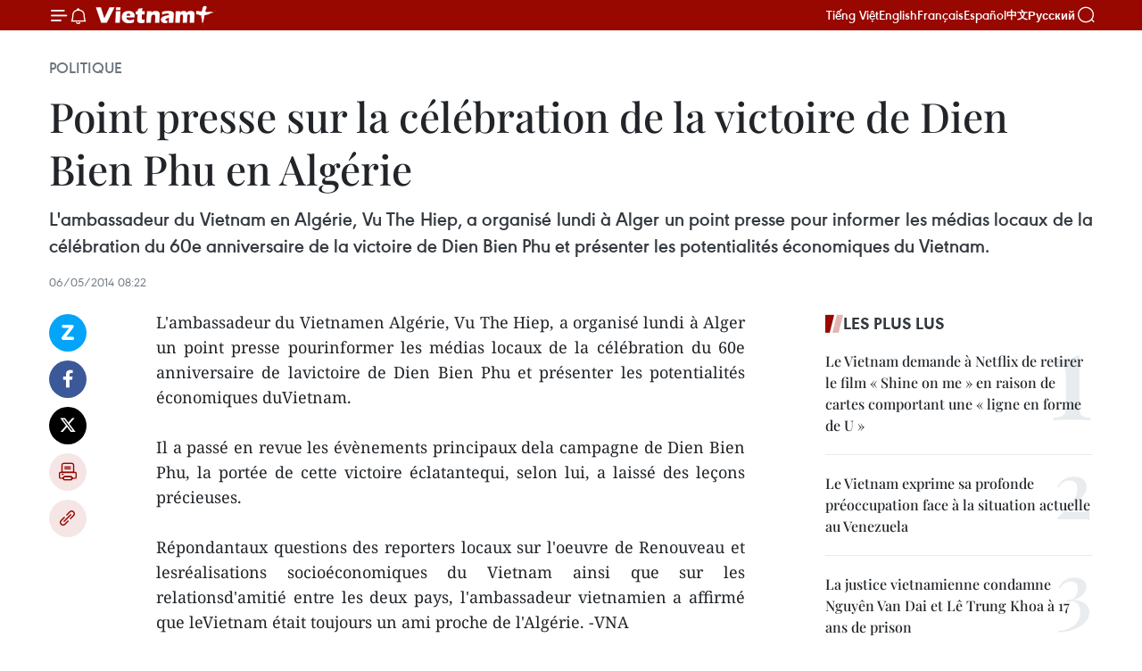

--- FILE ---
content_type: text/html;charset=utf-8
request_url: https://fr.vietnamplus.vn/point-presse-sur-la-celebration-de-la-victoire-de-dien-bien-phu-en-algerie-post51566.vnp
body_size: 21182
content:
<!DOCTYPE html> <html lang="fr" class="fr"> <head> <title>Point presse sur la célébration de la victoire de Dien Bien Phu en Algérie | Vietnam+ (VietnamPlus)</title> <meta name="description" content="L&#39;ambassadeur du Vietnamen Algérie, Vu The Hiep, a organisé lundi à Alger un point presse pourinformer les médias locaux de la célébration du 60e anniversaire de lavictoire de Dien Bien Phu et présenter les potentialités économiques duVietnam. "/> <meta name="keywords" content=""/> <meta name="news_keywords" content=""/> <meta http-equiv="Content-Type" content="text/html; charset=utf-8" /> <meta http-equiv="X-UA-Compatible" content="IE=edge"/> <meta http-equiv="refresh" content="1800" /> <meta name="revisit-after" content="1 days" /> <meta name="viewport" content="width=device-width, initial-scale=1"> <meta http-equiv="content-language" content="vi" /> <meta name="format-detection" content="telephone=no"/> <meta name="format-detection" content="address=no"/> <meta name="apple-mobile-web-app-capable" content="yes"> <meta name="apple-mobile-web-app-status-bar-style" content="black"> <meta name="apple-mobile-web-app-title" content="Vietnam+ (VietnamPlus)"/> <meta name="referrer" content="no-referrer-when-downgrade"/> <link rel="shortcut icon" href="https://media.vietnamplus.vn/assets/web/styles/img/favicon.ico" type="image/x-icon" /> <link rel="preconnect" href="https://media.vietnamplus.vn"/> <link rel="dns-prefetch" href="https://media.vietnamplus.vn"/> <link rel="preconnect" href="//www.google-analytics.com" /> <link rel="preconnect" href="//www.googletagmanager.com" /> <link rel="preconnect" href="//stc.za.zaloapp.com" /> <link rel="preconnect" href="//fonts.googleapis.com" /> <link rel="preconnect" href="//pagead2.googlesyndication.com"/> <link rel="preconnect" href="//tpc.googlesyndication.com"/> <link rel="preconnect" href="//securepubads.g.doubleclick.net"/> <link rel="preconnect" href="//accounts.google.com"/> <link rel="preconnect" href="//adservice.google.com"/> <link rel="preconnect" href="//adservice.google.com.vn"/> <link rel="preconnect" href="//www.googletagservices.com"/> <link rel="preconnect" href="//partner.googleadservices.com"/> <link rel="preconnect" href="//tpc.googlesyndication.com"/> <link rel="preconnect" href="//za.zdn.vn"/> <link rel="preconnect" href="//sp.zalo.me"/> <link rel="preconnect" href="//connect.facebook.net"/> <link rel="preconnect" href="//www.facebook.com"/> <link rel="dns-prefetch" href="//www.google-analytics.com" /> <link rel="dns-prefetch" href="//www.googletagmanager.com" /> <link rel="dns-prefetch" href="//stc.za.zaloapp.com" /> <link rel="dns-prefetch" href="//fonts.googleapis.com" /> <link rel="dns-prefetch" href="//pagead2.googlesyndication.com"/> <link rel="dns-prefetch" href="//tpc.googlesyndication.com"/> <link rel="dns-prefetch" href="//securepubads.g.doubleclick.net"/> <link rel="dns-prefetch" href="//accounts.google.com"/> <link rel="dns-prefetch" href="//adservice.google.com"/> <link rel="dns-prefetch" href="//adservice.google.com.vn"/> <link rel="dns-prefetch" href="//www.googletagservices.com"/> <link rel="dns-prefetch" href="//partner.googleadservices.com"/> <link rel="dns-prefetch" href="//tpc.googlesyndication.com"/> <link rel="dns-prefetch" href="//za.zdn.vn"/> <link rel="dns-prefetch" href="//sp.zalo.me"/> <link rel="dns-prefetch" href="//connect.facebook.net"/> <link rel="dns-prefetch" href="//www.facebook.com"/> <link rel="dns-prefetch" href="//graph.facebook.com"/> <link rel="dns-prefetch" href="//static.xx.fbcdn.net"/> <link rel="dns-prefetch" href="//staticxx.facebook.com"/> <script> var cmsConfig = { domainDesktop: 'https://fr.vietnamplus.vn', domainMobile: 'https://fr.vietnamplus.vn', domainApi: 'https://fr-api.vietnamplus.vn', domainStatic: 'https://media.vietnamplus.vn', domainLog: 'https://fr-log.vietnamplus.vn', googleAnalytics: 'G\-XG2Q9PW0XH', siteId: 0, pageType: 1, objectId: 51566, adsZone: 370, allowAds: false, adsLazy: true, antiAdblock: true, }; if (window.location.protocol !== 'https:' && window.location.hostname.indexOf('vietnamplus.vn') !== -1) { window.location = 'https://' + window.location.hostname + window.location.pathname + window.location.hash; } var USER_AGENT=window.navigator&&(window.navigator.userAgent||window.navigator.vendor)||window.opera||"",IS_MOBILE=/Android|webOS|iPhone|iPod|BlackBerry|Windows Phone|IEMobile|Mobile Safari|Opera Mini/i.test(USER_AGENT),IS_REDIRECT=!1;function setCookie(e,o,i){var n=new Date,i=(n.setTime(n.getTime()+24*i*60*60*1e3),"expires="+n.toUTCString());document.cookie=e+"="+o+"; "+i+";path=/;"}function getCookie(e){var o=document.cookie.indexOf(e+"="),i=o+e.length+1;return!o&&e!==document.cookie.substring(0,e.length)||-1===o?null:(-1===(e=document.cookie.indexOf(";",i))&&(e=document.cookie.length),unescape(document.cookie.substring(i,e)))}IS_MOBILE&&getCookie("isDesktop")&&(setCookie("isDesktop",1,-1),window.location=window.location.pathname.replace(".amp", ".vnp")+window.location.search,IS_REDIRECT=!0); </script> <script> if(USER_AGENT && USER_AGENT.indexOf("facebot") <= 0 && USER_AGENT.indexOf("facebookexternalhit") <= 0) { var query = ''; var hash = ''; if (window.location.search) query = window.location.search; if (window.location.hash) hash = window.location.hash; var canonicalUrl = 'https://fr.vietnamplus.vn/point-presse-sur-la-celebration-de-la-victoire-de-dien-bien-phu-en-algerie-post51566.vnp' + query + hash ; var curUrl = decodeURIComponent(window.location.href); if(!location.port && canonicalUrl.startsWith("http") && curUrl != canonicalUrl){ window.location.replace(canonicalUrl); } } </script> <meta property="fb:pages" content="120834779440" /> <meta property="fb:app_id" content="1960985707489919" /> <meta name="author" content="Vietnam+ (VietnamPlus)" /> <meta name="copyright" content="Copyright © 2026 by Vietnam+ (VietnamPlus)" /> <meta name="RATING" content="GENERAL" /> <meta name="GENERATOR" content="Vietnam+ (VietnamPlus)" /> <meta content="Vietnam+ (VietnamPlus)" itemprop="sourceOrganization" name="source"/> <meta content="news" itemprop="genre" name="medium"/> <meta name="robots" content="noarchive, max-image-preview:large, index, follow" /> <meta name="GOOGLEBOT" content="noarchive, max-image-preview:large, index, follow" /> <link rel="canonical" href="https://fr.vietnamplus.vn/point-presse-sur-la-celebration-de-la-victoire-de-dien-bien-phu-en-algerie-post51566.vnp" /> <meta property="og:site_name" content="Vietnam+ (VietnamPlus)"/> <meta property="og:rich_attachment" content="true"/> <meta property="og:type" content="article"/> <meta property="og:url" content="https://fr.vietnamplus.vn/point-presse-sur-la-celebration-de-la-victoire-de-dien-bien-phu-en-algerie-post51566.vnp"/> <meta property="og:image" content="https://media.vietnamplus.vn/assets/web/styles/img/social-share.jpg"/> <meta property="og:image:width" content="1200"/> <meta property="og:image:height" content="630"/> <meta property="og:title" content="Point presse sur la célébration de la victoire de Dien Bien Phu en Algérie "/> <meta property="og:description" content="L&#39;ambassadeur du Vietnamen Algérie, Vu The Hiep, a organisé lundi à Alger un point presse pourinformer les médias locaux de la célébration du 60e anniversaire de lavictoire de Dien Bien Phu et présenter les potentialités économiques duVietnam. "/> <meta name="twitter:card" value="summary"/> <meta name="twitter:url" content="https://fr.vietnamplus.vn/point-presse-sur-la-celebration-de-la-victoire-de-dien-bien-phu-en-algerie-post51566.vnp"/> <meta name="twitter:title" content="Point presse sur la célébration de la victoire de Dien Bien Phu en Algérie "/> <meta name="twitter:description" content="L&#39;ambassadeur du Vietnamen Algérie, Vu The Hiep, a organisé lundi à Alger un point presse pourinformer les médias locaux de la célébration du 60e anniversaire de lavictoire de Dien Bien Phu et présenter les potentialités économiques duVietnam. "/> <meta name="twitter:image" content="https://media.vietnamplus.vn/assets/web/styles/img/social-share.jpg"/> <meta name="twitter:site" content="@Vietnam+ (VietnamPlus)"/> <meta name="twitter:creator" content="@Vietnam+ (VietnamPlus)"/> <meta property="article:publisher" content="https://www.facebook.com/VietnamPlus" /> <meta property="article:tag" content=""/> <meta property="article:section" content="Politique" /> <meta property="article:published_time" content="2014-05-06T15:22:15+0700"/> <meta property="article:modified_time" content="2014-05-06T15:22:15+0700"/> <script type="application/ld+json"> { "@context": "http://schema.org", "@type": "Organization", "name": "Vietnam+ (VietnamPlus)", "url": "https://fr.vietnamplus.vn", "logo": "https://media.vietnamplus.vn/assets/web/styles/img/logo.png", "foundingDate": "2008", "founders": [ { "@type": "Person", "name": "Thông tấn xã Việt Nam (TTXVN)" } ], "address": [ { "@type": "PostalAddress", "streetAddress": "Số 05 Lý Thường Kiệt - Hà Nội - Việt Nam", "addressLocality": "Hà Nội City", "addressRegion": "Northeast", "postalCode": "100000", "addressCountry": "VNM" } ], "contactPoint": [ { "@type": "ContactPoint", "telephone": "+84-243-941-1349", "contactType": "customer service" }, { "@type": "ContactPoint", "telephone": "+84-243-941-1348", "contactType": "customer service" } ], "sameAs": [ "https://www.facebook.com/VietnamPlus", "https://www.tiktok.com/@vietnamplus", "https://twitter.com/vietnamplus", "https://www.youtube.com/c/BaoVietnamPlus" ] } </script> <script type="application/ld+json"> { "@context" : "https://schema.org", "@type" : "WebSite", "name": "Vietnam+ (VietnamPlus)", "url": "https://fr.vietnamplus.vn", "alternateName" : "Báo điện tử VIETNAMPLUS, Cơ quan của Thông tấn xã Việt Nam (TTXVN)", "potentialAction": { "@type": "SearchAction", "target": { "@type": "EntryPoint", "urlTemplate": "https://fr.vietnamplus.vn/search/?q={search_term_string}" }, "query-input": "required name=search_term_string" } } </script> <script type="application/ld+json"> { "@context":"http://schema.org", "@type":"BreadcrumbList", "itemListElement":[ { "@type":"ListItem", "position":1, "item":{ "@id":"https://fr.vietnamplus.vn/politique/", "name":"Politique" } } ] } </script> <script type="application/ld+json"> { "@context": "http://schema.org", "@type": "NewsArticle", "mainEntityOfPage":{ "@type":"WebPage", "@id":"https://fr.vietnamplus.vn/point-presse-sur-la-celebration-de-la-victoire-de-dien-bien-phu-en-algerie-post51566.vnp" }, "headline": "Point presse sur la célébration de la victoire de Dien Bien Phu en Algérie", "description": "L'ambassadeur du Vietnamen Algérie, Vu The Hiep, a organisé lundi à Alger un point presse pourinformer les médias locaux de la célébration du 60e anniversaire de lavictoire de Dien Bien Phu et présenter les potentialités économiques duVietnam.", "image": { "@type": "ImageObject", "url": "https://media.vietnamplus.vn/assets/web/styles/img/social-share.jpg", "width" : 1200, "height" : 675 }, "datePublished": "2014-05-06T15:22:15+0700", "dateModified": "2014-05-06T15:22:15+0700", "author": { "@type": "Person", "name": "" }, "publisher": { "@type": "Organization", "name": "Vietnam+ (VietnamPlus)", "logo": { "@type": "ImageObject", "url": "https://media.vietnamplus.vn/assets/web/styles/img/logo.png" } } } </script> <link rel="preload" href="https://media.vietnamplus.vn/assets/web/styles/css/main.min-1.0.14.css" as="style"> <link rel="preload" href="https://media.vietnamplus.vn/assets/web/js/main.min-1.0.33.js" as="script"> <link rel="preload" href="https://media.vietnamplus.vn/assets/web/js/detail.min-1.0.15.js" as="script"> <link rel="preload" href="https://common.mcms.one/assets/styles/css/vietnamplus-1.0.0.css" as="style"> <link rel="stylesheet" href="https://common.mcms.one/assets/styles/css/vietnamplus-1.0.0.css"> <link id="cms-style" rel="stylesheet" href="https://media.vietnamplus.vn/assets/web/styles/css/main.min-1.0.14.css"> <script type="text/javascript"> var _metaOgUrl = 'https://fr.vietnamplus.vn/point-presse-sur-la-celebration-de-la-victoire-de-dien-bien-phu-en-algerie-post51566.vnp'; var page_title = document.title; var tracked_url = window.location.pathname + window.location.search + window.location.hash; var cate_path = 'politique'; if (cate_path.length > 0) { tracked_url = "/" + cate_path + tracked_url; } </script> <script async="" src="https://www.googletagmanager.com/gtag/js?id=G-XG2Q9PW0XH"></script> <script> window.dataLayer = window.dataLayer || []; function gtag(){dataLayer.push(arguments);} gtag('js', new Date()); gtag('config', 'G-XG2Q9PW0XH', {page_path: tracked_url}); </script> <script>window.dataLayer = window.dataLayer || [];dataLayer.push({'pageCategory': '/politique'});</script> <script> window.dataLayer = window.dataLayer || []; dataLayer.push({ 'event': 'Pageview', 'articleId': '51566', 'articleTitle': 'Point presse sur la célébration de la victoire de Dien Bien Phu en Algérie ', 'articleCategory': 'Politique', 'articleAlowAds': false, 'articleType': 'detail', 'articlePublishDate': '2014-05-06T15:22:15+0700', 'articleThumbnail': 'https://media.vietnamplus.vn/assets/web/styles/img/social-share.jpg', 'articleShortUrl': 'https://fr.vietnamplus.vn/point-presse-sur-la-celebration-de-la-victoire-de-dien-bien-phu-en-algerie-post51566.vnp', 'articleFullUrl': 'https://fr.vietnamplus.vn/point-presse-sur-la-celebration-de-la-victoire-de-dien-bien-phu-en-algerie-post51566.vnp', }); </script> <script type='text/javascript'> gtag('event', 'article_page',{ 'articleId': '51566', 'articleTitle': 'Point presse sur la célébration de la victoire de Dien Bien Phu en Algérie ', 'articleCategory': 'Politique', 'articleAlowAds': false, 'articleType': 'detail', 'articlePublishDate': '2014-05-06T15:22:15+0700', 'articleThumbnail': 'https://media.vietnamplus.vn/assets/web/styles/img/social-share.jpg', 'articleShortUrl': 'https://fr.vietnamplus.vn/point-presse-sur-la-celebration-de-la-victoire-de-dien-bien-phu-en-algerie-post51566.vnp', 'articleFullUrl': 'https://fr.vietnamplus.vn/point-presse-sur-la-celebration-de-la-victoire-de-dien-bien-phu-en-algerie-post51566.vnp', }); </script> <script>(function(w,d,s,l,i){w[l]=w[l]||[];w[l].push({'gtm.start': new Date().getTime(),event:'gtm.js'});var f=d.getElementsByTagName(s)[0], j=d.createElement(s),dl=l!='dataLayer'?'&l='+l:'';j.async=true;j.src= 'https://www.googletagmanager.com/gtm.js?id='+i+dl;f.parentNode.insertBefore(j,f); })(window,document,'script','dataLayer','GTM-5WM58F3N');</script> <script type="text/javascript"> !function(){"use strict";function e(e){var t=!(arguments.length>1&&void 0!==arguments[1])||arguments[1],c=document.createElement("script");c.src=e,t?c.type="module":(c.async=!0,c.type="text/javascript",c.setAttribute("nomodule",""));var n=document.getElementsByTagName("script")[0];n.parentNode.insertBefore(c,n)}!function(t,c){!function(t,c,n){var a,o,r;n.accountId=c,null!==(a=t.marfeel)&&void 0!==a||(t.marfeel={}),null!==(o=(r=t.marfeel).cmd)&&void 0!==o||(r.cmd=[]),t.marfeel.config=n;var i="https://sdk.mrf.io/statics";e("".concat(i,"/marfeel-sdk.js?id=").concat(c),!0),e("".concat(i,"/marfeel-sdk.es5.js?id=").concat(c),!1)}(t,c,arguments.length>2&&void 0!==arguments[2]?arguments[2]:{})}(window,2272,{} )}(); </script> <script async src="https://sp.zalo.me/plugins/sdk.js"></script> </head> <body class="detail-page"> <div id="sdaWeb_SdaMasthead" class="rennab rennab-top" data-platform="1" data-position="Web_SdaMasthead"> </div> <header class=" site-header"> <div class="sticky"> <div class="container"> <i class="ic-menu"></i> <i class="ic-bell"></i> <div id="header-news" class="pick-news hidden" data-source="header-latest-news"></div> <a class="small-logo" href="/" title="Vietnam+ (VietnamPlus)">Vietnam+ (VietnamPlus)</a> <ul class="menu"> <li> <a href="https://www.vietnamplus.vn" title="Tiếng Việt" target="_blank">Tiếng Việt</a> </li> <li> <a href="https://en.vietnamplus.vn" title="English" target="_blank" rel="nofollow">English</a> </li> <li> <a href="https://fr.vietnamplus.vn" title="Français" target="_blank" rel="nofollow">Français</a> </li> <li> <a href="https://es.vietnamplus.vn" title="Español" target="_blank" rel="nofollow">Español</a> </li> <li> <a href="https://zh.vietnamplus.vn" title="中文" target="_blank" rel="nofollow">中文</a> </li> <li> <a href="https://ru.vietnamplus.vn" title="Русский" target="_blank" rel="nofollow">Русский</a> </li> </ul> <div class="search-wrapper"> <i class="ic-search"></i> <input type="text" class="search txtsearch" placeholder="Mot clé"> </div> </div> </div> </header> <div class="site-body"> <div id="sdaWeb_SdaBackground" class="rennab " data-platform="1" data-position="Web_SdaBackground"> </div> <div class="container"> <div class="breadcrumb breadcrumb-detail"> <h2 class="main"> <a href="https://fr.vietnamplus.vn/politique/" title="Politique" class="active">Politique</a> </h2> </div> <div id="sdaWeb_SdaTop" class="rennab " data-platform="1" data-position="Web_SdaTop"> </div> <div class="article"> <h1 class="article__title cms-title "> Point presse sur la célébration de la victoire de Dien Bien Phu en Algérie </h1> <div class="article__sapo cms-desc"> <div align="justify">L'ambassadeur du Vietnam en Algérie, Vu The Hiep, a organisé lundi à Alger un point presse pour informer les médias locaux de la célébration du 60e anniversaire de la victoire de Dien Bien Phu et présenter les potentialités économiques du Vietnam. </div> </div> <div id="sdaWeb_SdaArticleAfterSapo" class="rennab " data-platform="1" data-position="Web_SdaArticleAfterSapo"> </div> <div class="article__meta"> <time class="time" datetime="2014-05-06T15:22:15+0700" data-time="1399364535" data-friendly="false">mardi 6 mai 2014 15:22</time> <meta class="cms-date" itemprop="datePublished" content="2014-05-06T15:22:15+0700"> </div> <div class="col"> <div class="main-col content-col"> <div class="article__body zce-content-body cms-body" itemprop="articleBody"> <div class="social-pin sticky article__social"> <a href="javascript:void(0);" class="zl zalo-share-button" title="Zalo" data-href="https://fr.vietnamplus.vn/point-presse-sur-la-celebration-de-la-victoire-de-dien-bien-phu-en-algerie-post51566.vnp" data-oaid="4486284411240520426" data-layout="1" data-color="blue" data-customize="true">Zalo</a> <a href="javascript:void(0);" class="item fb" data-href="https://fr.vietnamplus.vn/point-presse-sur-la-celebration-de-la-victoire-de-dien-bien-phu-en-algerie-post51566.vnp" data-rel="facebook" title="Facebook">Facebook</a> <a href="javascript:void(0);" class="item tw" data-href="https://fr.vietnamplus.vn/point-presse-sur-la-celebration-de-la-victoire-de-dien-bien-phu-en-algerie-post51566.vnp" data-rel="twitter" title="Twitter">Twitter</a> <a href="javascript:void(0);" class="bookmark sendbookmark hidden" onclick="ME.sendBookmark(this, 51566);" data-id="51566" title="marque-pages">marque-pages</a> <a href="javascript:void(0);" class="print sendprint" title="Print" data-href="/print-51566.html">Impression</a> <a href="javascript:void(0);" class="item link" data-href="https://fr.vietnamplus.vn/point-presse-sur-la-celebration-de-la-victoire-de-dien-bien-phu-en-algerie-post51566.vnp" data-rel="copy" title="Copy link">Copy link</a> </div> <div align="justify"> L'ambassadeur du Vietnamen Algérie, Vu The Hiep, a organisé lundi à Alger un point presse pourinformer les médias locaux de la célébration du 60e anniversaire de lavictoire de Dien Bien Phu et présenter les potentialités économiques duVietnam. <br> <br> Il a passé en revue les évènements principaux dela campagne de Dien Bien Phu, la portée de cette victoire éclatantequi, selon lui, a laissé des leçons précieuses. <br> <br> Répondantaux questions des reporters locaux sur l'oeuvre de Renouveau et lesréalisations socioéconomiques du Vietnam ainsi que sur les relationsd'amitié entre les deux pays, l'ambassadeur vietnamien a affirmé que leVietnam était toujours un ami proche de l'Algérie. -VNA
</div> <div id="sdaWeb_SdaArticleAfterBody" class="rennab " data-platform="1" data-position="Web_SdaArticleAfterBody"> </div> </div> <div id="sdaWeb_SdaArticleAfterTag" class="rennab " data-platform="1" data-position="Web_SdaArticleAfterTag"> </div> <div class="wrap-social"> <div class="social-pin article__social"> <a href="javascript:void(0);" class="zl zalo-share-button" title="Zalo" data-href="https://fr.vietnamplus.vn/point-presse-sur-la-celebration-de-la-victoire-de-dien-bien-phu-en-algerie-post51566.vnp" data-oaid="4486284411240520426" data-layout="1" data-color="blue" data-customize="true">Zalo</a> <a href="javascript:void(0);" class="item fb" data-href="https://fr.vietnamplus.vn/point-presse-sur-la-celebration-de-la-victoire-de-dien-bien-phu-en-algerie-post51566.vnp" data-rel="facebook" title="Facebook">Facebook</a> <a href="javascript:void(0);" class="item tw" data-href="https://fr.vietnamplus.vn/point-presse-sur-la-celebration-de-la-victoire-de-dien-bien-phu-en-algerie-post51566.vnp" data-rel="twitter" title="Twitter">Twitter</a> <a href="javascript:void(0);" class="bookmark sendbookmark hidden" onclick="ME.sendBookmark(this, 51566);" data-id="51566" title="marque-pages">marque-pages</a> <a href="javascript:void(0);" class="print sendprint" title="Print" data-href="/print-51566.html">Impression</a> <a href="javascript:void(0);" class="item link" data-href="https://fr.vietnamplus.vn/point-presse-sur-la-celebration-de-la-victoire-de-dien-bien-phu-en-algerie-post51566.vnp" data-rel="copy" title="Copy link">Copy link</a> </div> <a href="https://news.google.com/publications/CAAqBwgKMN-18wowlLWFAw?hl=vi&gl=VN&ceid=VN%3Avi" class="google-news" target="_blank" title="Google News">Suivez VietnamPlus</a> </div> <div id="sdaWeb_SdaArticleAfterBody1" class="rennab " data-platform="1" data-position="Web_SdaArticleAfterBody1"> </div> <div id="sdaWeb_SdaArticleAfterBody2" class="rennab " data-platform="1" data-position="Web_SdaArticleAfterBody2"> </div> <div class="timeline secondary"> <h3 class="box-heading"> <a href="https://fr.vietnamplus.vn/politique/" title="Politique" class="title"> Voir plus </a> </h3> <div class="box-content content-list" data-source="recommendation-370"> <article class="story" data-id="257604"> <figure class="story__thumb"> <a class="cms-link" href="https://fr.vietnamplus.vn/le-vietnam-reaffirme-sa-volonte-de-renforcer-ses-relations-damitie-avec-le-guatemala-post257604.vnp" title="Le Vietnam réaffirme sa volonté de renforcer ses relations d’amitié avec le Guatemala"> <img class="lazyload" src="[data-uri]" data-src="https://mediafr.vietnamplus.vn/images/99744cc23496dda1191ab041b5e7183925650a34bac7c7ec70c8e7b51a485c25bdb611ada0561996530b508cf5c7d412/1-3539.jpg.webp" data-srcset="https://mediafr.vietnamplus.vn/images/99744cc23496dda1191ab041b5e7183925650a34bac7c7ec70c8e7b51a485c25bdb611ada0561996530b508cf5c7d412/1-3539.jpg.webp 1x, https://mediafr.vietnamplus.vn/images/b45f905f8a1d998e7735114b0aa991f025650a34bac7c7ec70c8e7b51a485c25bdb611ada0561996530b508cf5c7d412/1-3539.jpg.webp 2x" alt="L’ambassadeur du Vietnam au Mexique, accrédité concurremment au Guatemala, Nguyen Van Hai, a solennellement présenté, le 16 janvier (heure locale), les lettres de créance du président vietnamien Luong Cuong au président guatémaltèque Bernardo Arévalo. Photo : VNA"> <noscript><img src="https://mediafr.vietnamplus.vn/images/99744cc23496dda1191ab041b5e7183925650a34bac7c7ec70c8e7b51a485c25bdb611ada0561996530b508cf5c7d412/1-3539.jpg.webp" srcset="https://mediafr.vietnamplus.vn/images/99744cc23496dda1191ab041b5e7183925650a34bac7c7ec70c8e7b51a485c25bdb611ada0561996530b508cf5c7d412/1-3539.jpg.webp 1x, https://mediafr.vietnamplus.vn/images/b45f905f8a1d998e7735114b0aa991f025650a34bac7c7ec70c8e7b51a485c25bdb611ada0561996530b508cf5c7d412/1-3539.jpg.webp 2x" alt="L’ambassadeur du Vietnam au Mexique, accrédité concurremment au Guatemala, Nguyen Van Hai, a solennellement présenté, le 16 janvier (heure locale), les lettres de créance du président vietnamien Luong Cuong au président guatémaltèque Bernardo Arévalo. Photo : VNA" class="image-fallback"></noscript> </a> </figure> <h2 class="story__heading" data-tracking="257604"> <a class=" cms-link" href="https://fr.vietnamplus.vn/le-vietnam-reaffirme-sa-volonte-de-renforcer-ses-relations-damitie-avec-le-guatemala-post257604.vnp" title="Le Vietnam réaffirme sa volonté de renforcer ses relations d’amitié avec le Guatemala"> Le Vietnam réaffirme sa volonté de renforcer ses relations d’amitié avec le Guatemala </a> </h2> <time class="time" datetime="2026-01-17T17:00:56+0700" data-time="1768644056"> 17/01/2026 17:00 </time> <div class="story__summary story__shorten"> <p>L’ambassadeur du Vietnam au Mexique, accrédité concurremment au Guatemala, Nguyen Van Hai, a solennellement présenté, le 16 janvier (heure locale), les lettres de créance du président vietnamien Luong Cuong au président guatémaltèque Bernardo Arévalo.</p> </div> </article> <article class="story" data-id="257602"> <figure class="story__thumb"> <a class="cms-link" href="https://fr.vietnamplus.vn/lever-les-blocages-juridiques-faire-de-linstitution-un-levier-strategique-de-developpement-post257602.vnp" title="Lever les blocages juridiques, faire de l’institution un levier stratégique de développement"> <img class="lazyload" src="[data-uri]" data-src="https://mediafr.vietnamplus.vn/images/99744cc23496dda1191ab041b5e71839bc85bc3302d73aad989ae1c77cf678346232531b12327cf86cebb39985dd2989/1-4517.jpg.webp" data-srcset="https://mediafr.vietnamplus.vn/images/99744cc23496dda1191ab041b5e71839bc85bc3302d73aad989ae1c77cf678346232531b12327cf86cebb39985dd2989/1-4517.jpg.webp 1x, https://mediafr.vietnamplus.vn/images/b45f905f8a1d998e7735114b0aa991f0bc85bc3302d73aad989ae1c77cf678346232531b12327cf86cebb39985dd2989/1-4517.jpg.webp 2x" alt="Le Premier ministre Pham Minh Chinh. Photo : VNA"> <noscript><img src="https://mediafr.vietnamplus.vn/images/99744cc23496dda1191ab041b5e71839bc85bc3302d73aad989ae1c77cf678346232531b12327cf86cebb39985dd2989/1-4517.jpg.webp" srcset="https://mediafr.vietnamplus.vn/images/99744cc23496dda1191ab041b5e71839bc85bc3302d73aad989ae1c77cf678346232531b12327cf86cebb39985dd2989/1-4517.jpg.webp 1x, https://mediafr.vietnamplus.vn/images/b45f905f8a1d998e7735114b0aa991f0bc85bc3302d73aad989ae1c77cf678346232531b12327cf86cebb39985dd2989/1-4517.jpg.webp 2x" alt="Le Premier ministre Pham Minh Chinh. Photo : VNA" class="image-fallback"></noscript> </a> </figure> <h2 class="story__heading" data-tracking="257602"> <a class=" cms-link" href="https://fr.vietnamplus.vn/lever-les-blocages-juridiques-faire-de-linstitution-un-levier-strategique-de-developpement-post257602.vnp" title="Lever les blocages juridiques, faire de l’institution un levier stratégique de développement"> Lever les blocages juridiques, faire de l’institution un levier stratégique de développement </a> </h2> <time class="time" datetime="2026-01-17T16:56:16+0700" data-time="1768643776"> 17/01/2026 16:56 </time> <div class="story__summary story__shorten"> <p>Présidant la 7e réunion du Comité directeur chargé de l’examen et du traitement des obstacles dans le système juridique, le Premier ministre Pham Minh Chinh a affirmé que le perfectionnement institutionnel constitue « la percée des percées », visant à lever durablement les goulots d’étranglement juridiques, mobiliser les ressources et créer une impulsion forte pour un développement rapide et durable du Vietnam.<br></p> </div> </article> <article class="story" data-id="257599"> <figure class="story__thumb"> <a class="cms-link" href="https://fr.vietnamplus.vn/14e-congres-du-parti-une-experte-argentine-souligne-le-role-dirigeant-du-pcv-dans-la-nouvelle-phase-de-developpement-post257599.vnp" title="14e Congrès du Parti : Une experte argentine souligne le rôle dirigeant du PCV dans la nouvelle phase de développement"> <img class="lazyload" src="[data-uri]" data-src="https://mediafr.vietnamplus.vn/images/99744cc23496dda1191ab041b5e7183920f0caddc86868970c329b9bf263af9639ba612750ed887467c78e893c486435/2-8605.jpg.webp" data-srcset="https://mediafr.vietnamplus.vn/images/99744cc23496dda1191ab041b5e7183920f0caddc86868970c329b9bf263af9639ba612750ed887467c78e893c486435/2-8605.jpg.webp 1x, https://mediafr.vietnamplus.vn/images/b45f905f8a1d998e7735114b0aa991f020f0caddc86868970c329b9bf263af9639ba612750ed887467c78e893c486435/2-8605.jpg.webp 2x" alt="Poldi Sosa Schmidt, présidente de l&#39;Institut culturel Argentine-Vietnam (ICAV). Photo : VNA"> <noscript><img src="https://mediafr.vietnamplus.vn/images/99744cc23496dda1191ab041b5e7183920f0caddc86868970c329b9bf263af9639ba612750ed887467c78e893c486435/2-8605.jpg.webp" srcset="https://mediafr.vietnamplus.vn/images/99744cc23496dda1191ab041b5e7183920f0caddc86868970c329b9bf263af9639ba612750ed887467c78e893c486435/2-8605.jpg.webp 1x, https://mediafr.vietnamplus.vn/images/b45f905f8a1d998e7735114b0aa991f020f0caddc86868970c329b9bf263af9639ba612750ed887467c78e893c486435/2-8605.jpg.webp 2x" alt="Poldi Sosa Schmidt, présidente de l&#39;Institut culturel Argentine-Vietnam (ICAV). Photo : VNA" class="image-fallback"></noscript> </a> </figure> <h2 class="story__heading" data-tracking="257599"> <a class=" cms-link" href="https://fr.vietnamplus.vn/14e-congres-du-parti-une-experte-argentine-souligne-le-role-dirigeant-du-pcv-dans-la-nouvelle-phase-de-developpement-post257599.vnp" title="14e Congrès du Parti : Une experte argentine souligne le rôle dirigeant du PCV dans la nouvelle phase de développement"> 14e Congrès du Parti : Une experte argentine souligne le rôle dirigeant du PCV dans la nouvelle phase de développement </a> </h2> <time class="time" datetime="2026-01-17T16:25:32+0700" data-time="1768641932"> 17/01/2026 16:25 </time> <div class="story__summary story__shorten"> <p>Mme Poldi Sosa, présidente de l’Institut culturel Argentine–Vietnam (ICAV), a réaffirmé le rôle dirigeant irremplaçable du PCV dans l’œuvre de défense, de construction et de développement du pays.</p> </div> </article> <article class="story" data-id="257593"> <figure class="story__thumb"> <a class="cms-link" href="https://fr.vietnamplus.vn/14e-congres-du-parti-la-diplomatie-parlementaire-a-lere-de-lessor-national-post257593.vnp" title="14e Congrès du Parti : la diplomatie parlementaire à l’ère de l’essor national"> <img class="lazyload" src="[data-uri]" data-src="https://mediafr.vietnamplus.vn/images/99744cc23496dda1191ab041b5e7183922de308c885c60bfd540ee16b9234978352970dd047bd2bdaf1d09fd91a6a388/1-3773.jpg.webp" data-srcset="https://mediafr.vietnamplus.vn/images/99744cc23496dda1191ab041b5e7183922de308c885c60bfd540ee16b9234978352970dd047bd2bdaf1d09fd91a6a388/1-3773.jpg.webp 1x, https://mediafr.vietnamplus.vn/images/b45f905f8a1d998e7735114b0aa991f022de308c885c60bfd540ee16b9234978352970dd047bd2bdaf1d09fd91a6a388/1-3773.jpg.webp 2x" alt="Tran Thanh Man, membre du Bureau politique et président de l’Assemblée nationale. Photo : VNA "> <noscript><img src="https://mediafr.vietnamplus.vn/images/99744cc23496dda1191ab041b5e7183922de308c885c60bfd540ee16b9234978352970dd047bd2bdaf1d09fd91a6a388/1-3773.jpg.webp" srcset="https://mediafr.vietnamplus.vn/images/99744cc23496dda1191ab041b5e7183922de308c885c60bfd540ee16b9234978352970dd047bd2bdaf1d09fd91a6a388/1-3773.jpg.webp 1x, https://mediafr.vietnamplus.vn/images/b45f905f8a1d998e7735114b0aa991f022de308c885c60bfd540ee16b9234978352970dd047bd2bdaf1d09fd91a6a388/1-3773.jpg.webp 2x" alt="Tran Thanh Man, membre du Bureau politique et président de l’Assemblée nationale. Photo : VNA " class="image-fallback"></noscript> </a> </figure> <h2 class="story__heading" data-tracking="257593"> <a class=" cms-link" href="https://fr.vietnamplus.vn/14e-congres-du-parti-la-diplomatie-parlementaire-a-lere-de-lessor-national-post257593.vnp" title="14e Congrès du Parti : la diplomatie parlementaire à l’ère de l’essor national"> 14e Congrès du Parti : la diplomatie parlementaire à l’ère de l’essor national </a> </h2> <time class="time" datetime="2026-01-17T09:54:55+0700" data-time="1768618495"> 17/01/2026 09:54 </time> <div class="story__summary story__shorten"> <p>L’Agence vietnamienne d’information (VNA) présente l’article intitulé « La diplomatie parlementaire à l’ère de l’essor national », rédigé par Tran Thanh Man, membre du Bureau politique et président de l’Assemblée nationale.</p> </div> </article> <article class="story" data-id="257585"> <figure class="story__thumb"> <a class="cms-link" href="https://fr.vietnamplus.vn/le-vietnam-renforce-la-participation-populaire-et-lunite-nationale-a-lapproche-du-14e-congres-du-parti-post257585.vnp" title="Le Vietnam renforce la participation populaire et l&#39;unité nationale à l&#39;approche du 14e Congrès du Parti"> <img class="lazyload" src="[data-uri]" data-src="https://mediafr.vietnamplus.vn/images/99744cc23496dda1191ab041b5e71839822cf62543905658e8ef72bcc6f433cbefb6bcde07e13527ec72182078a1acfa/1-2448.jpg.webp" data-srcset="https://mediafr.vietnamplus.vn/images/99744cc23496dda1191ab041b5e71839822cf62543905658e8ef72bcc6f433cbefb6bcde07e13527ec72182078a1acfa/1-2448.jpg.webp 1x, https://mediafr.vietnamplus.vn/images/b45f905f8a1d998e7735114b0aa991f0822cf62543905658e8ef72bcc6f433cbefb6bcde07e13527ec72182078a1acfa/1-2448.jpg.webp 2x" alt="Bui Thi Minh Hoai, membre du Bureau politique, secrétaire du Comité central du Parti et présidente du Front de la Patrie du Vietnam. Photo / VNA"> <noscript><img src="https://mediafr.vietnamplus.vn/images/99744cc23496dda1191ab041b5e71839822cf62543905658e8ef72bcc6f433cbefb6bcde07e13527ec72182078a1acfa/1-2448.jpg.webp" srcset="https://mediafr.vietnamplus.vn/images/99744cc23496dda1191ab041b5e71839822cf62543905658e8ef72bcc6f433cbefb6bcde07e13527ec72182078a1acfa/1-2448.jpg.webp 1x, https://mediafr.vietnamplus.vn/images/b45f905f8a1d998e7735114b0aa991f0822cf62543905658e8ef72bcc6f433cbefb6bcde07e13527ec72182078a1acfa/1-2448.jpg.webp 2x" alt="Bui Thi Minh Hoai, membre du Bureau politique, secrétaire du Comité central du Parti et présidente du Front de la Patrie du Vietnam. Photo / VNA" class="image-fallback"></noscript> </a> </figure> <h2 class="story__heading" data-tracking="257585"> <a class=" cms-link" href="https://fr.vietnamplus.vn/le-vietnam-renforce-la-participation-populaire-et-lunite-nationale-a-lapproche-du-14e-congres-du-parti-post257585.vnp" title="Le Vietnam renforce la participation populaire et l&#39;unité nationale à l&#39;approche du 14e Congrès du Parti"> Le Vietnam renforce la participation populaire et l'unité nationale à l'approche du 14e Congrès du Parti </a> </h2> <time class="time" datetime="2026-01-16T22:41:43+0700" data-time="1768578103"> 16/01/2026 22:41 </time> <div class="story__summary story__shorten"> <p>Dans un contexte de profondes transformations et de nouveaux défis, le 14e Congrès national du Parti communiste du Vietnam s'annonce comme un événement charnière pour l'avenir du pays, réaffirmant la voie du renouveau et du développement national.</p> </div> </article> <div id="sdaWeb_SdaNative1" class="rennab " data-platform="1" data-position="Web_SdaNative1"> </div> <article class="story" data-id="257584"> <figure class="story__thumb"> <a class="cms-link" href="https://fr.vietnamplus.vn/14e-congres-du-parti-des-journalistes-polonais-impressionnes-par-les-realisations-globales-du-vietnam-post257584.vnp" title="14e Congrès du Parti : des journalistes polonais impressionnés par les réalisations globales du Vietnam"> <img class="lazyload" src="[data-uri]" data-src="https://mediafr.vietnamplus.vn/images/99744cc23496dda1191ab041b5e718391e237dbcba7295d11434a50c65250144745903d3db72c09503a5e24160441802/1-8858.jpg.webp" data-srcset="https://mediafr.vietnamplus.vn/images/99744cc23496dda1191ab041b5e718391e237dbcba7295d11434a50c65250144745903d3db72c09503a5e24160441802/1-8858.jpg.webp 1x, https://mediafr.vietnamplus.vn/images/b45f905f8a1d998e7735114b0aa991f01e237dbcba7295d11434a50c65250144745903d3db72c09503a5e24160441802/1-8858.jpg.webp 2x" alt="L&#39;ambassadeur du Vietnam en Pologne, Ha Hoang Hai (au premier plan, cinquième en partant de la gauche), et d&#39;autres participants à la conférence de presse du 15 janvier (Photo : VNA)"> <noscript><img src="https://mediafr.vietnamplus.vn/images/99744cc23496dda1191ab041b5e718391e237dbcba7295d11434a50c65250144745903d3db72c09503a5e24160441802/1-8858.jpg.webp" srcset="https://mediafr.vietnamplus.vn/images/99744cc23496dda1191ab041b5e718391e237dbcba7295d11434a50c65250144745903d3db72c09503a5e24160441802/1-8858.jpg.webp 1x, https://mediafr.vietnamplus.vn/images/b45f905f8a1d998e7735114b0aa991f01e237dbcba7295d11434a50c65250144745903d3db72c09503a5e24160441802/1-8858.jpg.webp 2x" alt="L&#39;ambassadeur du Vietnam en Pologne, Ha Hoang Hai (au premier plan, cinquième en partant de la gauche), et d&#39;autres participants à la conférence de presse du 15 janvier (Photo : VNA)" class="image-fallback"></noscript> </a> </figure> <h2 class="story__heading" data-tracking="257584"> <a class=" cms-link" href="https://fr.vietnamplus.vn/14e-congres-du-parti-des-journalistes-polonais-impressionnes-par-les-realisations-globales-du-vietnam-post257584.vnp" title="14e Congrès du Parti : des journalistes polonais impressionnés par les réalisations globales du Vietnam"> 14e Congrès du Parti : des journalistes polonais impressionnés par les réalisations globales du Vietnam </a> </h2> <time class="time" datetime="2026-01-16T22:24:56+0700" data-time="1768577096"> 16/01/2026 22:24 </time> <div class="story__summary story__shorten"> <p>L’ambassadeur du Vietnam en Pologne, Ha Hoang Hai, a présidé le 15 janvier, une rencontre avec la presse au siège de l’Ambassade du Vietnam en Pologne.</p> </div> </article> <article class="story" data-id="257583"> <figure class="story__thumb"> <a class="cms-link" href="https://fr.vietnamplus.vn/le-14e-congres-national-du-parti-definira-lavenir-du-vietnam-post257583.vnp" title="Le 14e Congrès national du Parti définira l&#39;avenir du Vietnam"> <img class="lazyload" src="[data-uri]" data-src="https://mediafr.vietnamplus.vn/images/99744cc23496dda1191ab041b5e718393afbfb9d6f60e7921b046bdc548caa6e39ba612750ed887467c78e893c486435/1-3805.jpg.webp" data-srcset="https://mediafr.vietnamplus.vn/images/99744cc23496dda1191ab041b5e718393afbfb9d6f60e7921b046bdc548caa6e39ba612750ed887467c78e893c486435/1-3805.jpg.webp 1x, https://mediafr.vietnamplus.vn/images/b45f905f8a1d998e7735114b0aa991f03afbfb9d6f60e7921b046bdc548caa6e39ba612750ed887467c78e893c486435/1-3805.jpg.webp 2x" alt="Des guirlandes, des fleurs et des banderoles ornent une rue de Hanoï pour accueillir le 14e Congrès national du Parti. (Photo : VNA)"> <noscript><img src="https://mediafr.vietnamplus.vn/images/99744cc23496dda1191ab041b5e718393afbfb9d6f60e7921b046bdc548caa6e39ba612750ed887467c78e893c486435/1-3805.jpg.webp" srcset="https://mediafr.vietnamplus.vn/images/99744cc23496dda1191ab041b5e718393afbfb9d6f60e7921b046bdc548caa6e39ba612750ed887467c78e893c486435/1-3805.jpg.webp 1x, https://mediafr.vietnamplus.vn/images/b45f905f8a1d998e7735114b0aa991f03afbfb9d6f60e7921b046bdc548caa6e39ba612750ed887467c78e893c486435/1-3805.jpg.webp 2x" alt="Des guirlandes, des fleurs et des banderoles ornent une rue de Hanoï pour accueillir le 14e Congrès national du Parti. (Photo : VNA)" class="image-fallback"></noscript> </a> </figure> <h2 class="story__heading" data-tracking="257583"> <a class=" cms-link" href="https://fr.vietnamplus.vn/le-14e-congres-national-du-parti-definira-lavenir-du-vietnam-post257583.vnp" title="Le 14e Congrès national du Parti définira l&#39;avenir du Vietnam"> Le 14e Congrès national du Parti définira l'avenir du Vietnam </a> </h2> <time class="time" datetime="2026-01-16T21:53:45+0700" data-time="1768575225"> 16/01/2026 21:53 </time> <div class="story__summary story__shorten"> <p>Le 14e Congrès national du Parti communiste du Vietnam (PCV) marque une étape cruciale dans le développement politique du pays et la définition de ses orientations futures face aux mutations régionales et mondiales, a déclaré Miloš Košy, président de l'Association d'amitié tchéco-vietnamienne (CVFA).</p> </div> </article> <article class="story" data-id="257582"> <figure class="story__thumb"> <a class="cms-link" href="https://fr.vietnamplus.vn/banquet-en-lhonneur-des-76-ans-de-letablissement-des-relations-diplomatiques-vietnamchine-post257582.vnp" title="Banquet en l&#39;honneur des 76 ans de l’établissement des relations diplomatiques Vietnam–Chine"> <img class="lazyload" src="[data-uri]" data-src="https://mediafr.vietnamplus.vn/images/86b56789d6e04f6d3ba8e3f191bb58d10c99e827ecd901489cfbe79ce31a30729b7ec98d890b455d894b02e6a0666d9bbc641214598d56ebf6ac7b349144c1fa/chieu-dai.jpg.webp" data-srcset="https://mediafr.vietnamplus.vn/images/86b56789d6e04f6d3ba8e3f191bb58d10c99e827ecd901489cfbe79ce31a30729b7ec98d890b455d894b02e6a0666d9bbc641214598d56ebf6ac7b349144c1fa/chieu-dai.jpg.webp 1x, https://mediafr.vietnamplus.vn/images/3e41073914618d3dbdec06cce7c5cf210c99e827ecd901489cfbe79ce31a30729b7ec98d890b455d894b02e6a0666d9bbc641214598d56ebf6ac7b349144c1fa/chieu-dai.jpg.webp 2x" alt="Banquet en l&#39;honneur des 76 ans de l’établissement des relations diplomatiques Vietnam–Chine"> <noscript><img src="https://mediafr.vietnamplus.vn/images/86b56789d6e04f6d3ba8e3f191bb58d10c99e827ecd901489cfbe79ce31a30729b7ec98d890b455d894b02e6a0666d9bbc641214598d56ebf6ac7b349144c1fa/chieu-dai.jpg.webp" srcset="https://mediafr.vietnamplus.vn/images/86b56789d6e04f6d3ba8e3f191bb58d10c99e827ecd901489cfbe79ce31a30729b7ec98d890b455d894b02e6a0666d9bbc641214598d56ebf6ac7b349144c1fa/chieu-dai.jpg.webp 1x, https://mediafr.vietnamplus.vn/images/3e41073914618d3dbdec06cce7c5cf210c99e827ecd901489cfbe79ce31a30729b7ec98d890b455d894b02e6a0666d9bbc641214598d56ebf6ac7b349144c1fa/chieu-dai.jpg.webp 2x" alt="Banquet en l&#39;honneur des 76 ans de l’établissement des relations diplomatiques Vietnam–Chine" class="image-fallback"></noscript> </a> </figure> <h2 class="story__heading" data-tracking="257582"> <a class=" cms-link" href="https://fr.vietnamplus.vn/banquet-en-lhonneur-des-76-ans-de-letablissement-des-relations-diplomatiques-vietnamchine-post257582.vnp" title="Banquet en l&#39;honneur des 76 ans de l’établissement des relations diplomatiques Vietnam–Chine"> Banquet en l'honneur des 76 ans de l’établissement des relations diplomatiques Vietnam–Chine </a> </h2> <time class="time" datetime="2026-01-16T21:45:04+0700" data-time="1768574704"> 16/01/2026 21:45 </time> <div class="story__summary story__shorten"> <p>Le vice-Premier ministre vietnamien Bui Thanh Son a assisté le 16 janvier à Hanoï à un banquet marquant le 76e anniversaire de l’établissement des relations diplomatiques Vietnam–Chine, soulignan les avancées notables du partenariat de coopération intégrale entre les deux pays.</p> </div> </article> <article class="story" data-id="257581"> <figure class="story__thumb"> <a class="cms-link" href="https://fr.vietnamplus.vn/le-vietnam-renforce-son-partenariat-avec-lonu-en-matiere-de-cybersecurite-et-de-transformation-numerique-post257581.vnp" title="Le Vietnam renforce son partenariat avec l&#39;ONU en matière de cybersécurité et de transformation numérique"> <img class="lazyload" src="[data-uri]" data-src="https://mediafr.vietnamplus.vn/images/99744cc23496dda1191ab041b5e7183955f563b044e865521cbd4e6e8dec868e9bfa519a4c471698caa5b60d36ca9163/1-3683.jpg.webp" data-srcset="https://mediafr.vietnamplus.vn/images/99744cc23496dda1191ab041b5e7183955f563b044e865521cbd4e6e8dec868e9bfa519a4c471698caa5b60d36ca9163/1-3683.jpg.webp 1x, https://mediafr.vietnamplus.vn/images/b45f905f8a1d998e7735114b0aa991f055f563b044e865521cbd4e6e8dec868e9bfa519a4c471698caa5b60d36ca9163/1-3683.jpg.webp 2x" alt="Lors d&#39;une rencontre. Photo / VNA"> <noscript><img src="https://mediafr.vietnamplus.vn/images/99744cc23496dda1191ab041b5e7183955f563b044e865521cbd4e6e8dec868e9bfa519a4c471698caa5b60d36ca9163/1-3683.jpg.webp" srcset="https://mediafr.vietnamplus.vn/images/99744cc23496dda1191ab041b5e7183955f563b044e865521cbd4e6e8dec868e9bfa519a4c471698caa5b60d36ca9163/1-3683.jpg.webp 1x, https://mediafr.vietnamplus.vn/images/b45f905f8a1d998e7735114b0aa991f055f563b044e865521cbd4e6e8dec868e9bfa519a4c471698caa5b60d36ca9163/1-3683.jpg.webp 2x" alt="Lors d&#39;une rencontre. Photo / VNA" class="image-fallback"></noscript> </a> </figure> <h2 class="story__heading" data-tracking="257581"> <a class=" cms-link" href="https://fr.vietnamplus.vn/le-vietnam-renforce-son-partenariat-avec-lonu-en-matiere-de-cybersecurite-et-de-transformation-numerique-post257581.vnp" title="Le Vietnam renforce son partenariat avec l&#39;ONU en matière de cybersécurité et de transformation numérique"> Le Vietnam renforce son partenariat avec l'ONU en matière de cybersécurité et de transformation numérique </a> </h2> <time class="time" datetime="2026-01-16T21:40:18+0700" data-time="1768574418"> 16/01/2026 21:40 </time> <div class="story__summary story__shorten"> <p>Le Vietnam sollicite l'expertise et les orientations politiques des Nations Unies (ONU) afin de concevoir des cadres de gouvernance de l'IA et des données. L'objectif est d'élaborer des directives pratiques pour les secteurs public et privé, a déclaré le ministre de la Sécurité publique, le général Luong Tam Quang.</p> </div> </article> <article class="story" data-id="257579"> <figure class="story__thumb"> <a class="cms-link" href="https://fr.vietnamplus.vn/asean-la-declaration-de-hanoi-sur-la-cooperation-numerique-adoptee-post257579.vnp" title="ASEAN : la Déclaration de Hanoï sur la coopération numérique adoptée"> <img class="lazyload" src="[data-uri]" data-src="https://mediafr.vietnamplus.vn/images/[base64]/vna-potal-be-mac-hoi-nghi-bo-truong-so-asean-lan-thu-6-8534216.jpg.webp" data-srcset="https://mediafr.vietnamplus.vn/images/[base64]/vna-potal-be-mac-hoi-nghi-bo-truong-so-asean-lan-thu-6-8534216.jpg.webp 1x, https://mediafr.vietnamplus.vn/images/[base64]/vna-potal-be-mac-hoi-nghi-bo-truong-so-asean-lan-thu-6-8534216.jpg.webp 2x" alt="Cérémonie de clôture de la 6ᵉ réunion des ministres du Numérique de l’ASEAN. Photo: VNA"> <noscript><img src="https://mediafr.vietnamplus.vn/images/[base64]/vna-potal-be-mac-hoi-nghi-bo-truong-so-asean-lan-thu-6-8534216.jpg.webp" srcset="https://mediafr.vietnamplus.vn/images/[base64]/vna-potal-be-mac-hoi-nghi-bo-truong-so-asean-lan-thu-6-8534216.jpg.webp 1x, https://mediafr.vietnamplus.vn/images/[base64]/vna-potal-be-mac-hoi-nghi-bo-truong-so-asean-lan-thu-6-8534216.jpg.webp 2x" alt="Cérémonie de clôture de la 6ᵉ réunion des ministres du Numérique de l’ASEAN. Photo: VNA" class="image-fallback"></noscript> </a> </figure> <h2 class="story__heading" data-tracking="257579"> <a class=" cms-link" href="https://fr.vietnamplus.vn/asean-la-declaration-de-hanoi-sur-la-cooperation-numerique-adoptee-post257579.vnp" title="ASEAN : la Déclaration de Hanoï sur la coopération numérique adoptée"> ASEAN : la Déclaration de Hanoï sur la coopération numérique adoptée </a> </h2> <time class="time" datetime="2026-01-16T21:11:23+0700" data-time="1768572683"> 16/01/2026 21:11 </time> <div class="story__summary story__shorten"> <p>Réunie du 12 au 16 janvier à Hanoï, la réunion des ministres du Numérique de l’ASEAN (ADGMIN) a adopté la Déclaration de Hanoï sur la coopération numérique, affirmant l’intelligence artificielle comme pilier de l’intégration numérique régionale pour la période 2026-2030.</p> </div> </article> <article class="story" data-id="257578"> <figure class="story__thumb"> <a class="cms-link" href="https://fr.vietnamplus.vn/le-vietnam-et-singapour-boostent-leur-cooperation-en-matiere-de-5g-et-de-gouvernance-de-lia-post257578.vnp" title="Le Vietnam et Singapour boostent leur coopération en matière de 5G et de gouvernance de l&#39;IA"> <img class="lazyload" src="[data-uri]" data-src="https://mediafr.vietnamplus.vn/images/86b56789d6e04f6d3ba8e3f191bb58d1dcfe6ea273b65df51ac2dd4d056f3dc9f420cd66ece4fdfc61aff14d6eb67fc44c7dea573360559da230b6bea101fdcc/sing-160126.jpg.webp" data-srcset="https://mediafr.vietnamplus.vn/images/86b56789d6e04f6d3ba8e3f191bb58d1dcfe6ea273b65df51ac2dd4d056f3dc9f420cd66ece4fdfc61aff14d6eb67fc44c7dea573360559da230b6bea101fdcc/sing-160126.jpg.webp 1x, https://mediafr.vietnamplus.vn/images/3e41073914618d3dbdec06cce7c5cf21dcfe6ea273b65df51ac2dd4d056f3dc9f420cd66ece4fdfc61aff14d6eb67fc44c7dea573360559da230b6bea101fdcc/sing-160126.jpg.webp 2x" alt="Le ministre vietnamien des Sciences et Technologies, Nguyen Manh Hung, et la ministre singapourienne du Développement numérique et de l’Information, Josephine Teo. Photo: VNA"> <noscript><img src="https://mediafr.vietnamplus.vn/images/86b56789d6e04f6d3ba8e3f191bb58d1dcfe6ea273b65df51ac2dd4d056f3dc9f420cd66ece4fdfc61aff14d6eb67fc44c7dea573360559da230b6bea101fdcc/sing-160126.jpg.webp" srcset="https://mediafr.vietnamplus.vn/images/86b56789d6e04f6d3ba8e3f191bb58d1dcfe6ea273b65df51ac2dd4d056f3dc9f420cd66ece4fdfc61aff14d6eb67fc44c7dea573360559da230b6bea101fdcc/sing-160126.jpg.webp 1x, https://mediafr.vietnamplus.vn/images/3e41073914618d3dbdec06cce7c5cf21dcfe6ea273b65df51ac2dd4d056f3dc9f420cd66ece4fdfc61aff14d6eb67fc44c7dea573360559da230b6bea101fdcc/sing-160126.jpg.webp 2x" alt="Le ministre vietnamien des Sciences et Technologies, Nguyen Manh Hung, et la ministre singapourienne du Développement numérique et de l’Information, Josephine Teo. Photo: VNA" class="image-fallback"></noscript> </a> </figure> <h2 class="story__heading" data-tracking="257578"> <a class=" cms-link" href="https://fr.vietnamplus.vn/le-vietnam-et-singapour-boostent-leur-cooperation-en-matiere-de-5g-et-de-gouvernance-de-lia-post257578.vnp" title="Le Vietnam et Singapour boostent leur coopération en matière de 5G et de gouvernance de l&#39;IA"> Le Vietnam et Singapour boostent leur coopération en matière de 5G et de gouvernance de l'IA </a> </h2> <time class="time" datetime="2026-01-16T21:08:48+0700" data-time="1768572528"> 16/01/2026 21:08 </time> <div class="story__summary story__shorten"> <p>En marge de la 6e réunion des ministres du Numérique de l’ASEAN (ADGMIN), le ministre vietnamien des Sciences et Technologies, Nguyen Manh Hung, et la ministre singapourienne du Développement numérique et de l’Information, Josephine Teo, ont examiné le 16 janvier à Hanoï les moyens de renforcer la coopération bilatérale dans le développement de la 5G et la gouvernance de l’intelligence artificielle.</p> </div> </article> <article class="story" data-id="257576"> <figure class="story__thumb"> <a class="cms-link" href="https://fr.vietnamplus.vn/le-14e-congres-du-parti-tremplin-pour-la-prochaine-phase-de-developpement-du-vietnam-post257576.vnp" title="Le 14e Congrès du Parti, tremplin pour la prochaine phase de développement du Vietnam"> <img class="lazyload" src="[data-uri]" data-src="https://mediafr.vietnamplus.vn/images/99744cc23496dda1191ab041b5e71839810884e5892c345863a32fe44f084fd3713e88869639ee230556a00aa02aca25/1-7381.jpg.webp" data-srcset="https://mediafr.vietnamplus.vn/images/99744cc23496dda1191ab041b5e71839810884e5892c345863a32fe44f084fd3713e88869639ee230556a00aa02aca25/1-7381.jpg.webp 1x, https://mediafr.vietnamplus.vn/images/b45f905f8a1d998e7735114b0aa991f0810884e5892c345863a32fe44f084fd3713e88869639ee230556a00aa02aca25/1-7381.jpg.webp 2x" alt="Renato Darsie, président de la section locale de l&#39;Association d&#39;amitié Italie-Vietnam en Vénétie, et Franco Nube, membre du conseil d&#39;administration de l&#39;association, accordent une interview à l&#39;Agence de presse vietnamienne. Photo : VNA"> <noscript><img src="https://mediafr.vietnamplus.vn/images/99744cc23496dda1191ab041b5e71839810884e5892c345863a32fe44f084fd3713e88869639ee230556a00aa02aca25/1-7381.jpg.webp" srcset="https://mediafr.vietnamplus.vn/images/99744cc23496dda1191ab041b5e71839810884e5892c345863a32fe44f084fd3713e88869639ee230556a00aa02aca25/1-7381.jpg.webp 1x, https://mediafr.vietnamplus.vn/images/b45f905f8a1d998e7735114b0aa991f0810884e5892c345863a32fe44f084fd3713e88869639ee230556a00aa02aca25/1-7381.jpg.webp 2x" alt="Renato Darsie, président de la section locale de l&#39;Association d&#39;amitié Italie-Vietnam en Vénétie, et Franco Nube, membre du conseil d&#39;administration de l&#39;association, accordent une interview à l&#39;Agence de presse vietnamienne. Photo : VNA" class="image-fallback"></noscript> </a> </figure> <h2 class="story__heading" data-tracking="257576"> <a class=" cms-link" href="https://fr.vietnamplus.vn/le-14e-congres-du-parti-tremplin-pour-la-prochaine-phase-de-developpement-du-vietnam-post257576.vnp" title="Le 14e Congrès du Parti, tremplin pour la prochaine phase de développement du Vietnam"> Le 14e Congrès du Parti, tremplin pour la prochaine phase de développement du Vietnam </a> </h2> <time class="time" datetime="2026-01-16T21:02:11+0700" data-time="1768572131"> 16/01/2026 21:02 </time> <div class="story__summary story__shorten"> <p>Renato Darsie, président de la section locale de l'Association d'amitié Italie-Vietnam en Vénétie, s'est dit confiant que le 14e Congrès s'appuiera sur les Résolutions du 13e Congrès tout en définissant clairement les approches et les solutions pour atteindre les objectifs fixés, en tenant compte des changements mondiaux rapides et profonds survenus entre les deux congrès.</p> </div> </article> <article class="story" data-id="257575"> <figure class="story__thumb"> <a class="cms-link" href="https://fr.vietnamplus.vn/conference-de-presse-sur-les-principales-innovations-du-14e-congres-national-du-pcv-au-laos-post257575.vnp" title="Conférence de presse sur les principales innovations du 14e Congrès national du PCV au Laos"> <img class="lazyload" src="[data-uri]" data-src="https://mediafr.vietnamplus.vn/images/99744cc23496dda1191ab041b5e7183956833c1157f5b479db34a2a3426753e99411aaeac71fe126053509968a62b2ac/1-9407.jpg.webp" data-srcset="https://mediafr.vietnamplus.vn/images/99744cc23496dda1191ab041b5e7183956833c1157f5b479db34a2a3426753e99411aaeac71fe126053509968a62b2ac/1-9407.jpg.webp 1x, https://mediafr.vietnamplus.vn/images/b45f905f8a1d998e7735114b0aa991f056833c1157f5b479db34a2a3426753e99411aaeac71fe126053509968a62b2ac/1-9407.jpg.webp 2x" alt="Des banderoles et des décorations accueillant le 14e Congrès national du Parti communiste du Vietnam sont déployées dans le parc central de la ville de Hué. Photo : VNA"> <noscript><img src="https://mediafr.vietnamplus.vn/images/99744cc23496dda1191ab041b5e7183956833c1157f5b479db34a2a3426753e99411aaeac71fe126053509968a62b2ac/1-9407.jpg.webp" srcset="https://mediafr.vietnamplus.vn/images/99744cc23496dda1191ab041b5e7183956833c1157f5b479db34a2a3426753e99411aaeac71fe126053509968a62b2ac/1-9407.jpg.webp 1x, https://mediafr.vietnamplus.vn/images/b45f905f8a1d998e7735114b0aa991f056833c1157f5b479db34a2a3426753e99411aaeac71fe126053509968a62b2ac/1-9407.jpg.webp 2x" alt="Des banderoles et des décorations accueillant le 14e Congrès national du Parti communiste du Vietnam sont déployées dans le parc central de la ville de Hué. Photo : VNA" class="image-fallback"></noscript> </a> </figure> <h2 class="story__heading" data-tracking="257575"> <a class=" cms-link" href="https://fr.vietnamplus.vn/conference-de-presse-sur-les-principales-innovations-du-14e-congres-national-du-pcv-au-laos-post257575.vnp" title="Conférence de presse sur les principales innovations du 14e Congrès national du PCV au Laos"> Conférence de presse sur les principales innovations du 14e Congrès national du PCV au Laos </a> </h2> <time class="time" datetime="2026-01-16T20:04:09+0700" data-time="1768568649"> 16/01/2026 20:04 </time> <div class="story__summary story__shorten"> <p>L’ambassade du Vietnam au Laos a tenu le 16 janvier une conférence de presse à Vientiane afin de fournir aux médias lao des informations officielles et actualisées sur le 14e Congrès national du Parti communiste du Vietnam.</p> </div> </article> <article class="story" data-id="257573"> <figure class="story__thumb"> <a class="cms-link" href="https://fr.vietnamplus.vn/le-president-de-la-republique-nomme-de-nouveaux-ambassadeurs-a-letranger-post257573.vnp" title="Le président de la République nomme de nouveaux ambassadeurs à l&#39;étranger"> <img class="lazyload" src="[data-uri]" data-src="https://mediafr.vietnamplus.vn/images/99744cc23496dda1191ab041b5e71839f840cf35677e2fd279b327c4cd6e458545ecce224412c4719ebd1663feaf5803/1.jpg.webp" data-srcset="https://mediafr.vietnamplus.vn/images/99744cc23496dda1191ab041b5e71839f840cf35677e2fd279b327c4cd6e458545ecce224412c4719ebd1663feaf5803/1.jpg.webp 1x, https://mediafr.vietnamplus.vn/images/b45f905f8a1d998e7735114b0aa991f0f840cf35677e2fd279b327c4cd6e458545ecce224412c4719ebd1663feaf5803/1.jpg.webp 2x" alt="Le président de la République Luong Cuong et de nouveaux ambassadeurs à l&#39;étranger. Photo : VNA"> <noscript><img src="https://mediafr.vietnamplus.vn/images/99744cc23496dda1191ab041b5e71839f840cf35677e2fd279b327c4cd6e458545ecce224412c4719ebd1663feaf5803/1.jpg.webp" srcset="https://mediafr.vietnamplus.vn/images/99744cc23496dda1191ab041b5e71839f840cf35677e2fd279b327c4cd6e458545ecce224412c4719ebd1663feaf5803/1.jpg.webp 1x, https://mediafr.vietnamplus.vn/images/b45f905f8a1d998e7735114b0aa991f0f840cf35677e2fd279b327c4cd6e458545ecce224412c4719ebd1663feaf5803/1.jpg.webp 2x" alt="Le président de la République Luong Cuong et de nouveaux ambassadeurs à l&#39;étranger. Photo : VNA" class="image-fallback"></noscript> </a> </figure> <h2 class="story__heading" data-tracking="257573"> <a class=" cms-link" href="https://fr.vietnamplus.vn/le-president-de-la-republique-nomme-de-nouveaux-ambassadeurs-a-letranger-post257573.vnp" title="Le président de la République nomme de nouveaux ambassadeurs à l&#39;étranger"> Le président de la République nomme de nouveaux ambassadeurs à l'étranger </a> </h2> <time class="time" datetime="2026-01-16T18:19:07+0700" data-time="1768562347"> 16/01/2026 18:19 </time> <div class="story__summary story__shorten"> <p>Le président de la République, Luong Cuong, a présenté le 16 janvier les décisions nommant les ambassadeurs vietnamiens à l'étranger pour la période 2025-2028.<br></p> </div> </article> <article class="story" data-id="257580"> <figure class="story__thumb"> <a class="cms-link" href="https://fr.vietnamplus.vn/congres-du-parti-la-diaspora-au-laos-exprime-sa-confiance-et-ses-attentes-post257580.vnp" title="Congrès du Parti : La diaspora au Laos exprime sa confiance et ses attentes"> <img class="lazyload" src="[data-uri]" data-src="https://mediafr.vietnamplus.vn/images/[base64]/vna-potal-cong-dong-nguoi-viet-tai-lao-tin-tuong-viet-nam-se-phat-trien-phon-vinh-stand.jpg.webp" data-srcset="https://mediafr.vietnamplus.vn/images/[base64]/vna-potal-cong-dong-nguoi-viet-tai-lao-tin-tuong-viet-nam-se-phat-trien-phon-vinh-stand.jpg.webp 1x, https://mediafr.vietnamplus.vn/images/[base64]/vna-potal-cong-dong-nguoi-viet-tai-lao-tin-tuong-viet-nam-se-phat-trien-phon-vinh-stand.jpg.webp 2x" alt="Pham Thi Minh Huong, présidente du conseil d’administration et directrice générale de Gold Phuc. Photo: VNA"> <noscript><img src="https://mediafr.vietnamplus.vn/images/[base64]/vna-potal-cong-dong-nguoi-viet-tai-lao-tin-tuong-viet-nam-se-phat-trien-phon-vinh-stand.jpg.webp" srcset="https://mediafr.vietnamplus.vn/images/[base64]/vna-potal-cong-dong-nguoi-viet-tai-lao-tin-tuong-viet-nam-se-phat-trien-phon-vinh-stand.jpg.webp 1x, https://mediafr.vietnamplus.vn/images/[base64]/vna-potal-cong-dong-nguoi-viet-tai-lao-tin-tuong-viet-nam-se-phat-trien-phon-vinh-stand.jpg.webp 2x" alt="Pham Thi Minh Huong, présidente du conseil d’administration et directrice générale de Gold Phuc. Photo: VNA" class="image-fallback"></noscript> </a> </figure> <h2 class="story__heading" data-tracking="257580"> <a class=" cms-link" href="https://fr.vietnamplus.vn/congres-du-parti-la-diaspora-au-laos-exprime-sa-confiance-et-ses-attentes-post257580.vnp" title="Congrès du Parti : La diaspora au Laos exprime sa confiance et ses attentes"> Congrès du Parti : La diaspora au Laos exprime sa confiance et ses attentes </a> </h2> <time class="time" datetime="2026-01-16T17:00:05+0700" data-time="1768557605"> 16/01/2026 17:00 </time> <div class="story__summary story__shorten"> <p>La communauté vietnamienne au Laos a exprimé son espoir que le 14ᵉ Congrès national du Parti continuerait d'affirmer la politique de grande union nationale et de promouvoir davantage le rôle des Vietnamiens résidant à l'étranger dans la construction et la défense du pays.</p> </div> </article> <article class="story" data-id="257563"> <figure class="story__thumb"> <a class="cms-link" href="https://fr.vietnamplus.vn/14e-congres-national-du-parti-les-viet-kieu-expriment-leur-confiance-et-leurs-ambitions-pour-le-pays-post257563.vnp" title="14e Congrès national du Parti : Les Viet kieu expriment leur confiance et leurs ambitions pour le pays"> <img class="lazyload" src="[data-uri]" data-src="https://mediafr.vietnamplus.vn/images/e561533c122dd67ff9be5bdc262327582ccaad34f9d65266b44bb9f63a5043a0c167cb53deace2429ec9e9e78d86f2d7e6e784b3d66c9a87649d6be06cd8e0fa/thu-huyen-resize.jpg.webp" data-srcset="https://mediafr.vietnamplus.vn/images/e561533c122dd67ff9be5bdc262327582ccaad34f9d65266b44bb9f63a5043a0c167cb53deace2429ec9e9e78d86f2d7e6e784b3d66c9a87649d6be06cd8e0fa/thu-huyen-resize.jpg.webp 1x, https://mediafr.vietnamplus.vn/images/5e68d86e4a3b9f2df1e0c1392dbdba622ccaad34f9d65266b44bb9f63a5043a0c167cb53deace2429ec9e9e78d86f2d7e6e784b3d66c9a87649d6be06cd8e0fa/thu-huyen-resize.jpg.webp 2x" alt="Nguyen Thi Thu Huyen, cheffe du bureau de l’Association des Vietnamiens de Vientiane. Photo : VNA"> <noscript><img src="https://mediafr.vietnamplus.vn/images/e561533c122dd67ff9be5bdc262327582ccaad34f9d65266b44bb9f63a5043a0c167cb53deace2429ec9e9e78d86f2d7e6e784b3d66c9a87649d6be06cd8e0fa/thu-huyen-resize.jpg.webp" srcset="https://mediafr.vietnamplus.vn/images/e561533c122dd67ff9be5bdc262327582ccaad34f9d65266b44bb9f63a5043a0c167cb53deace2429ec9e9e78d86f2d7e6e784b3d66c9a87649d6be06cd8e0fa/thu-huyen-resize.jpg.webp 1x, https://mediafr.vietnamplus.vn/images/5e68d86e4a3b9f2df1e0c1392dbdba622ccaad34f9d65266b44bb9f63a5043a0c167cb53deace2429ec9e9e78d86f2d7e6e784b3d66c9a87649d6be06cd8e0fa/thu-huyen-resize.jpg.webp 2x" alt="Nguyen Thi Thu Huyen, cheffe du bureau de l’Association des Vietnamiens de Vientiane. Photo : VNA" class="image-fallback"></noscript> </a> </figure> <h2 class="story__heading" data-tracking="257563"> <a class=" cms-link" href="https://fr.vietnamplus.vn/14e-congres-national-du-parti-les-viet-kieu-expriment-leur-confiance-et-leurs-ambitions-pour-le-pays-post257563.vnp" title="14e Congrès national du Parti : Les Viet kieu expriment leur confiance et leurs ambitions pour le pays"> 14e Congrès national du Parti : Les Viet kieu expriment leur confiance et leurs ambitions pour le pays </a> </h2> <time class="time" datetime="2026-01-16T16:11:24+0700" data-time="1768554684"> 16/01/2026 16:11 </time> <div class="story__summary story__shorten"> <p>La communauté vietnamienne au Laos est convaincue que le 14e Congrès national ouvrira une nouvelle ère où l’intelligence collective sera pleinement mobilisée pour bâtir un Vietnam puissant et prospère.</p> </div> </article> <article class="story" data-id="257565"> <figure class="story__thumb"> <a class="cms-link" href="https://fr.vietnamplus.vn/une-nouvelle-ere-sannonce-avec-lessor-de-leconomie-numerique-vietnamienne-post257565.vnp" title="Une nouvelle ère s’annonce avec l’essor de l’économie numérique vietnamienne "> <img class="lazyload" src="[data-uri]" data-src="https://mediafr.vietnamplus.vn/images/44f872b41ffffe837e595148a04b98074d304bf8a5682bb10911853abf122957474c9168af0cc573238056ada4acf7e1/credit.jpg.webp" data-srcset="https://mediafr.vietnamplus.vn/images/44f872b41ffffe837e595148a04b98074d304bf8a5682bb10911853abf122957474c9168af0cc573238056ada4acf7e1/credit.jpg.webp 1x, https://mediafr.vietnamplus.vn/images/5d0deb09e2c673469c8d47bdf1f528e44d304bf8a5682bb10911853abf122957474c9168af0cc573238056ada4acf7e1/credit.jpg.webp 2x" alt="En 2025, le commerce électronique a atteint 36 milliards de dollars, soit trois fois plus qu’en 2020, avec le taux de croissance le plus élevé de la région. Photo: VietnamPlus"> <noscript><img src="https://mediafr.vietnamplus.vn/images/44f872b41ffffe837e595148a04b98074d304bf8a5682bb10911853abf122957474c9168af0cc573238056ada4acf7e1/credit.jpg.webp" srcset="https://mediafr.vietnamplus.vn/images/44f872b41ffffe837e595148a04b98074d304bf8a5682bb10911853abf122957474c9168af0cc573238056ada4acf7e1/credit.jpg.webp 1x, https://mediafr.vietnamplus.vn/images/5d0deb09e2c673469c8d47bdf1f528e44d304bf8a5682bb10911853abf122957474c9168af0cc573238056ada4acf7e1/credit.jpg.webp 2x" alt="En 2025, le commerce électronique a atteint 36 milliards de dollars, soit trois fois plus qu’en 2020, avec le taux de croissance le plus élevé de la région. Photo: VietnamPlus" class="image-fallback"></noscript> </a> </figure> <h2 class="story__heading" data-tracking="257565"> <a class=" cms-link" href="https://fr.vietnamplus.vn/une-nouvelle-ere-sannonce-avec-lessor-de-leconomie-numerique-vietnamienne-post257565.vnp" title="Une nouvelle ère s’annonce avec l’essor de l’économie numérique vietnamienne "> Une nouvelle ère s’annonce avec l’essor de l’économie numérique vietnamienne </a> </h2> <time class="time" datetime="2026-01-16T16:00:00+0700" data-time="1768554000"> 16/01/2026 16:00 </time> <div class="story__summary story__shorten"> <p>L’économie numérique vietnamienne connaît une forte croissance, étendant son influence du niveau régional au niveau mondial. Son taux de croissance actuel est estimé à trois fois supérieur à celui de l’économie vietnamienne dans son ensemble, plaçant ainsi le Vietnam parmi les économies numériques les plus performantes au monde.</p> </div> </article> <article class="story" data-id="257552"> <figure class="story__thumb"> <a class="cms-link" href="https://fr.vietnamplus.vn/14e-congres-du-pcv-un-evenement-suivi-avec-un-vif-interet-par-le-venezuela-post257552.vnp" title="14e Congrès du PCV : un événement suivi avec un vif intérêt par le Venezuela"> <img class="lazyload" src="[data-uri]" data-src="https://mediafr.vietnamplus.vn/images/8e98a483fbdc1188ba7e718c1c8b17cb22fd4d513e4eb6de581ca85882fc3b97c8ce1ff235704f36532867c3dcc862fe/vene.jpg.webp" data-srcset="https://mediafr.vietnamplus.vn/images/8e98a483fbdc1188ba7e718c1c8b17cb22fd4d513e4eb6de581ca85882fc3b97c8ce1ff235704f36532867c3dcc862fe/vene.jpg.webp 1x, https://mediafr.vietnamplus.vn/images/8fca5519b08d7ebdb673790bf743508122fd4d513e4eb6de581ca85882fc3b97c8ce1ff235704f36532867c3dcc862fe/vene.jpg.webp 2x" alt="L’ambassadeur du Venezuela au Vietnam, Juan Carlos Fernández Juárez. Photo: VNA"> <noscript><img src="https://mediafr.vietnamplus.vn/images/8e98a483fbdc1188ba7e718c1c8b17cb22fd4d513e4eb6de581ca85882fc3b97c8ce1ff235704f36532867c3dcc862fe/vene.jpg.webp" srcset="https://mediafr.vietnamplus.vn/images/8e98a483fbdc1188ba7e718c1c8b17cb22fd4d513e4eb6de581ca85882fc3b97c8ce1ff235704f36532867c3dcc862fe/vene.jpg.webp 1x, https://mediafr.vietnamplus.vn/images/8fca5519b08d7ebdb673790bf743508122fd4d513e4eb6de581ca85882fc3b97c8ce1ff235704f36532867c3dcc862fe/vene.jpg.webp 2x" alt="L’ambassadeur du Venezuela au Vietnam, Juan Carlos Fernández Juárez. Photo: VNA" class="image-fallback"></noscript> </a> </figure> <h2 class="story__heading" data-tracking="257552"> <a class=" cms-link" href="https://fr.vietnamplus.vn/14e-congres-du-pcv-un-evenement-suivi-avec-un-vif-interet-par-le-venezuela-post257552.vnp" title="14e Congrès du PCV : un événement suivi avec un vif intérêt par le Venezuela"> 14e Congrès du PCV : un événement suivi avec un vif intérêt par le Venezuela </a> </h2> <time class="time" datetime="2026-01-16T11:40:22+0700" data-time="1768538422"> 16/01/2026 11:40 </time> <div class="story__summary story__shorten"> <p>En ce qui concerne le 14e Congrès national du PCV, prévu du 19 au 25 janvier 2026, l’ambassadeur vénézuélien Juan Carlos Fernández Juárez a souligné qu’il s’agit d’une opportunité pour le Vietnam de poursuivre et de développer les politiques efficaces menées ces dernières années, dans un contexte où le pays renforce sa position en Asie du Sud-Est et affirme son rôle sur la scène internationale, notamment en Amérique latine.</p> </div> </article> <article class="story" data-id="257553"> <figure class="story__thumb"> <a class="cms-link" href="https://fr.vietnamplus.vn/la-diplomatie-jette-des-bases-solides-pour-lentree-du-vietnam-dans-une-nouvelle-ere-de-developpement-post257553.vnp" title="La diplomatie jette des bases solides pour l’entrée du Vietnam dans une nouvelle ère de développement "> <img class="lazyload" src="[data-uri]" data-src="https://mediafr.vietnamplus.vn/images/44f872b41ffffe837e595148a04b98074d304bf8a5682bb10911853abf1229570d3d88e568e3bec2921135225dd125e9f5092bd0d012af038cd37a6a26259088/unite-dingenierie-2.jpg.webp" data-srcset="https://mediafr.vietnamplus.vn/images/44f872b41ffffe837e595148a04b98074d304bf8a5682bb10911853abf1229570d3d88e568e3bec2921135225dd125e9f5092bd0d012af038cd37a6a26259088/unite-dingenierie-2.jpg.webp 1x, https://mediafr.vietnamplus.vn/images/5d0deb09e2c673469c8d47bdf1f528e44d304bf8a5682bb10911853abf1229570d3d88e568e3bec2921135225dd125e9f5092bd0d012af038cd37a6a26259088/unite-dingenierie-2.jpg.webp 2x" alt="L’unité du génie (rotation 2) part pour une mission de maintien de la paix au sein de la Force intérimaire de sécurité des Nations Unies pour Abyei (FISNUA) (août 2023). Photo : VNA"> <noscript><img src="https://mediafr.vietnamplus.vn/images/44f872b41ffffe837e595148a04b98074d304bf8a5682bb10911853abf1229570d3d88e568e3bec2921135225dd125e9f5092bd0d012af038cd37a6a26259088/unite-dingenierie-2.jpg.webp" srcset="https://mediafr.vietnamplus.vn/images/44f872b41ffffe837e595148a04b98074d304bf8a5682bb10911853abf1229570d3d88e568e3bec2921135225dd125e9f5092bd0d012af038cd37a6a26259088/unite-dingenierie-2.jpg.webp 1x, https://mediafr.vietnamplus.vn/images/5d0deb09e2c673469c8d47bdf1f528e44d304bf8a5682bb10911853abf1229570d3d88e568e3bec2921135225dd125e9f5092bd0d012af038cd37a6a26259088/unite-dingenierie-2.jpg.webp 2x" alt="L’unité du génie (rotation 2) part pour une mission de maintien de la paix au sein de la Force intérimaire de sécurité des Nations Unies pour Abyei (FISNUA) (août 2023). Photo : VNA" class="image-fallback"></noscript> </a> </figure> <h2 class="story__heading" data-tracking="257553"> <a class=" cms-link" href="https://fr.vietnamplus.vn/la-diplomatie-jette-des-bases-solides-pour-lentree-du-vietnam-dans-une-nouvelle-ere-de-developpement-post257553.vnp" title="La diplomatie jette des bases solides pour l’entrée du Vietnam dans une nouvelle ère de développement "> La diplomatie jette des bases solides pour l’entrée du Vietnam dans une nouvelle ère de développement </a> </h2> <time class="time" datetime="2026-01-16T11:30:00+0700" data-time="1768537800"> 16/01/2026 11:30 </time> <div class="story__summary story__shorten"> <p>Dans un contexte mondial instable, grâce à la direction éclairée du Parti, à la gestion efficace de l’État, à la gouvernance performante du gouvernement et de l’Assemblée nationale, et aux efforts concertés des ministères et des collectivités locales, le Vietnam a mené avec constance une politique étrangère de paix, de coopération et de développement, d’indépendance et d’autonomie, de multilatéralisme et de diversification.</p> </div> </article> <article class="story" data-id="257543"> <figure class="story__thumb"> <a class="cms-link" href="https://fr.vietnamplus.vn/14-congres-national-du-parti-renforcement-des-relations-entre-les-partis-communistes-du-vietnam-et-de-bielorussie-post257543.vnp" title="14ᵉ Congrès national du Parti : renforcement des relations entre les Partis communistes du Vietnam et de Biélorussie"> <img class="lazyload" src="[data-uri]" data-src="https://mediafr.vietnamplus.vn/images/cb5e58093ff95162a4d929afc29a8ac9c2a0e2aa8ebd9f3078b31a1a9c2dbd0d2cb66f8e378989f35dddd8ba906e7d077f5d691fba4779cd6ed476e3b081861a/dai-hoi-dang-belarus.jpg.webp" data-srcset="https://mediafr.vietnamplus.vn/images/cb5e58093ff95162a4d929afc29a8ac9c2a0e2aa8ebd9f3078b31a1a9c2dbd0d2cb66f8e378989f35dddd8ba906e7d077f5d691fba4779cd6ed476e3b081861a/dai-hoi-dang-belarus.jpg.webp 1x, https://mediafr.vietnamplus.vn/images/73788f2a17dc0bafed9a525c2cfb94fac2a0e2aa8ebd9f3078b31a1a9c2dbd0d2cb66f8e378989f35dddd8ba906e7d077f5d691fba4779cd6ed476e3b081861a/dai-hoi-dang-belarus.jpg.webp 2x" alt="Sergueï Syrankov, premier secrétaire du Comité central du Parti communiste de Biélorussie, remet une lettre de félicitations à l&#39;ambassadeur du Vietnam en Biélorussie, Nguyen Van Trung (gauche). Photo : VNA."> <noscript><img src="https://mediafr.vietnamplus.vn/images/cb5e58093ff95162a4d929afc29a8ac9c2a0e2aa8ebd9f3078b31a1a9c2dbd0d2cb66f8e378989f35dddd8ba906e7d077f5d691fba4779cd6ed476e3b081861a/dai-hoi-dang-belarus.jpg.webp" srcset="https://mediafr.vietnamplus.vn/images/cb5e58093ff95162a4d929afc29a8ac9c2a0e2aa8ebd9f3078b31a1a9c2dbd0d2cb66f8e378989f35dddd8ba906e7d077f5d691fba4779cd6ed476e3b081861a/dai-hoi-dang-belarus.jpg.webp 1x, https://mediafr.vietnamplus.vn/images/73788f2a17dc0bafed9a525c2cfb94fac2a0e2aa8ebd9f3078b31a1a9c2dbd0d2cb66f8e378989f35dddd8ba906e7d077f5d691fba4779cd6ed476e3b081861a/dai-hoi-dang-belarus.jpg.webp 2x" alt="Sergueï Syrankov, premier secrétaire du Comité central du Parti communiste de Biélorussie, remet une lettre de félicitations à l&#39;ambassadeur du Vietnam en Biélorussie, Nguyen Van Trung (gauche). Photo : VNA." class="image-fallback"></noscript> </a> </figure> <h2 class="story__heading" data-tracking="257543"> <a class=" cms-link" href="https://fr.vietnamplus.vn/14-congres-national-du-parti-renforcement-des-relations-entre-les-partis-communistes-du-vietnam-et-de-bielorussie-post257543.vnp" title="14ᵉ Congrès national du Parti : renforcement des relations entre les Partis communistes du Vietnam et de Biélorussie"> 14ᵉ Congrès national du Parti : renforcement des relations entre les Partis communistes du Vietnam et de Biélorussie </a> </h2> <time class="time" datetime="2026-01-16T10:41:27+0700" data-time="1768534887"> 16/01/2026 10:41 </time> <div class="story__summary story__shorten"> <p>Le 14ᵉ Congrès national du Parti, prévu du 19 au 25 janvier, constitue un événement politique majeur, revêtant une importance décisive pour le développement du Vietnam dans la nouvelle période.</p> </div> </article> </div> <button type="button" class="more-news control__loadmore" data-page="1" data-zone="370" data-type="zone" data-layout="recommend">Télécharger plus</button> </div> </div> <div class="sub-col sidebar-right"> <div id="sidebar-top-1"> <div id="sdaWeb_SdaRightTop1" class="rennab " data-platform="1" data-position="Web_SdaRightTop1"> </div> <div id="sdaWeb_SdaRightTop2" class="rennab " data-platform="1" data-position="Web_SdaRightTop2"> </div> <div class="most-viewed fyi-position"> <h3 class="box-heading"> <a class="title" href="/mostread.vnp" title="Les plus lus ">Les plus lus </a> </h3> <div class="box-content" data-source="mostread-news"> <article class="story"> <h2 class="story__heading" data-tracking="256987"> <a class=" cms-link" href="https://fr.vietnamplus.vn/le-vietnam-demande-a-netflix-de-retirer-le-film-shine-on-me-en-raison-de-cartes-comportant-une-ligne-en-forme-de-u-post256987.vnp" title="Le Vietnam demande à Netflix de retirer le film « Shine on me » en raison de cartes comportant une « ligne en forme de U »"> Le Vietnam demande à Netflix de retirer le film « Shine on me » en raison de cartes comportant une « ligne en forme de U » </a> </h2> </article> <article class="story"> <h2 class="story__heading" data-tracking="256971"> <a class=" cms-link" href="https://fr.vietnamplus.vn/le-vietnam-exprime-sa-profonde-preoccupation-face-a-la-situation-actuelle-au-venezuela-post256971.vnp" title="Le Vietnam exprime sa profonde préoccupation face à la situation actuelle au Venezuela"> Le Vietnam exprime sa profonde préoccupation face à la situation actuelle au Venezuela </a> </h2> </article> <article class="story"> <h2 class="story__heading" data-tracking="256917"> <a class=" cms-link" href="https://fr.vietnamplus.vn/la-justice-vietnamienne-condamne-nguyen-van-dai-et-le-trung-khoa-a-17-ans-de-prison-post256917.vnp" title="La justice vietnamienne condamne Nguyên Van Dai et Lê Trung Khoa à 17 ans de prison"> La justice vietnamienne condamne Nguyên Van Dai et Lê Trung Khoa à 17 ans de prison </a> </h2> </article> <article class="story"> <h2 class="story__heading" data-tracking="256694"> <a class=" cms-link" href="https://fr.vietnamplus.vn/les-dix-evenements-internationaux-les-plus-marquants-de-2025-post256694.vnp" title="Les dix événements internationaux les plus marquants de 2025"> <i class="ic-video"></i> Les dix événements internationaux les plus marquants de 2025 </a> </h2> </article> <article class="story"> <h2 class="story__heading" data-tracking="256426"> <a class=" cms-link" href="https://fr.vietnamplus.vn/le-president-de-lassemblee-nationale-assiste-au-lancement-dun-projet-urbain-majeur-a-hanoi-post256426.vnp" title="Le président de l’Assemblée nationale assiste au lancement d’un projet urbain majeur à Hanoi"> Le président de l’Assemblée nationale assiste au lancement d’un projet urbain majeur à Hanoi </a> </h2> </article> </div> </div> <div id="sdaWeb_SdaRight1" class="rennab " data-platform="1" data-position="Web_SdaRight1"> </div> <div class="box-infographic fyi-position"> <h3 class="box-heading"> <a class="title" href="https://fr.vietnamplus.vn/infographics/" title="Infographies"> Infographies </a> </h3> <div class="box-content" data-source="zone-box-381"> <article class="story"> <figure class="story__thumb"> <a class="cms-link" href="https://fr.vietnamplus.vn/surmonter-les-vents-contraires-poser-les-bases-et-selancer-vers-une-nouvelle-ere-post257531.vnp" title="Surmonter les &#34;vents contraires&#34;, poser les bases et s’élancer vers une nouvelle ère "> <img class="lazyload" src="[data-uri]" data-src="https://mediafr.vietnamplus.vn/images/f8b75be7af17c30b1c7dcfb7a9816032ebbc94ffda1e4bceace509bd82e0abd02a498e6e74b378ec766be8ffddf7701c45ecce224412c4719ebd1663feaf5803/kinh-te-viet-nam.jpg.webp" data-srcset="https://mediafr.vietnamplus.vn/images/f8b75be7af17c30b1c7dcfb7a9816032ebbc94ffda1e4bceace509bd82e0abd02a498e6e74b378ec766be8ffddf7701c45ecce224412c4719ebd1663feaf5803/kinh-te-viet-nam.jpg.webp 1x, https://mediafr.vietnamplus.vn/images/37ec7a8be92e71845c9e82c2547527f3ebbc94ffda1e4bceace509bd82e0abd02a498e6e74b378ec766be8ffddf7701c45ecce224412c4719ebd1663feaf5803/kinh-te-viet-nam.jpg.webp 2x" alt="Surmonter les &#34;vents contraires&#34;, poser les bases et s’élancer vers une nouvelle ère "> <noscript><img src="https://mediafr.vietnamplus.vn/images/f8b75be7af17c30b1c7dcfb7a9816032ebbc94ffda1e4bceace509bd82e0abd02a498e6e74b378ec766be8ffddf7701c45ecce224412c4719ebd1663feaf5803/kinh-te-viet-nam.jpg.webp" srcset="https://mediafr.vietnamplus.vn/images/f8b75be7af17c30b1c7dcfb7a9816032ebbc94ffda1e4bceace509bd82e0abd02a498e6e74b378ec766be8ffddf7701c45ecce224412c4719ebd1663feaf5803/kinh-te-viet-nam.jpg.webp 1x, https://mediafr.vietnamplus.vn/images/37ec7a8be92e71845c9e82c2547527f3ebbc94ffda1e4bceace509bd82e0abd02a498e6e74b378ec766be8ffddf7701c45ecce224412c4719ebd1663feaf5803/kinh-te-viet-nam.jpg.webp 2x" alt="Surmonter les &#34;vents contraires&#34;, poser les bases et s’élancer vers une nouvelle ère " class="image-fallback"></noscript> </a> </figure> <h2 class="story__heading" data-tracking="257531"> <a class=" cms-link" href="https://fr.vietnamplus.vn/surmonter-les-vents-contraires-poser-les-bases-et-selancer-vers-une-nouvelle-ere-post257531.vnp" title="Surmonter les &#34;vents contraires&#34;, poser les bases et s’élancer vers une nouvelle ère "> <i class="ic-infographic"></i> Surmonter les "vents contraires", poser les bases et s’élancer vers une nouvelle ère </a> </h2> <time class="time" datetime="2026-01-17T08:00:00+0700" data-time="1768611600"> 17/01/2026 08:00 </time> </article> </div> </div> <div id="sdaWeb_SdaRight2" class="rennab " data-platform="1" data-position="Web_SdaRight2"> </div> <div class="box-video fyi-position"> <h3 class="box-heading"> <a class="title" href="https://fr.vietnamplus.vn/videos/" title="Videos"> Videos </a> </h3> <div class="box-content" data-source="zone-box-376"> <article class="story"> <figure class="story__thumb"> <a class="cms-link" href="https://fr.vietnamplus.vn/chat-dia-phuong-lame-vietnamienne-vue-par-une-jeune-generation-dartistes-post257481.vnp" title="« Chất Địa Phương » - L’âme vietnamienne vue par une jeune génération d’artistes"> <img class="lazyload" src="[data-uri]" data-src="https://mediafr.vietnamplus.vn/images/5cea9da42964e866ddf9bbc176420706b131187f66bff5c9815da68ee3d0a6c2572c19d2af8e37959f909e01c18e0a1b/image.jpg.webp" data-srcset="https://mediafr.vietnamplus.vn/images/5cea9da42964e866ddf9bbc176420706b131187f66bff5c9815da68ee3d0a6c2572c19d2af8e37959f909e01c18e0a1b/image.jpg.webp 1x, https://mediafr.vietnamplus.vn/images/a78fc32bb5ca0bdc82692bf32cfaf7e0b131187f66bff5c9815da68ee3d0a6c2572c19d2af8e37959f909e01c18e0a1b/image.jpg.webp 2x" alt="« Chất Địa Phương » - L’âme vietnamienne vue par une jeune génération d’artistes"> <noscript><img src="https://mediafr.vietnamplus.vn/images/5cea9da42964e866ddf9bbc176420706b131187f66bff5c9815da68ee3d0a6c2572c19d2af8e37959f909e01c18e0a1b/image.jpg.webp" srcset="https://mediafr.vietnamplus.vn/images/5cea9da42964e866ddf9bbc176420706b131187f66bff5c9815da68ee3d0a6c2572c19d2af8e37959f909e01c18e0a1b/image.jpg.webp 1x, https://mediafr.vietnamplus.vn/images/a78fc32bb5ca0bdc82692bf32cfaf7e0b131187f66bff5c9815da68ee3d0a6c2572c19d2af8e37959f909e01c18e0a1b/image.jpg.webp 2x" alt="« Chất Địa Phương » - L’âme vietnamienne vue par une jeune génération d’artistes" class="image-fallback"></noscript> </a> </figure> <h2 class="story__heading" data-tracking="257481"> <a class=" cms-link" href="https://fr.vietnamplus.vn/chat-dia-phuong-lame-vietnamienne-vue-par-une-jeune-generation-dartistes-post257481.vnp" title="« Chất Địa Phương » - L’âme vietnamienne vue par une jeune génération d’artistes"> « Chất Địa Phương » - L’âme vietnamienne vue par une jeune génération d’artistes </a> </h2> <time class="time" datetime="2026-01-16T08:30:00+0700" data-time="1768527000"> 16/01/2026 08:30 </time> </article> </div> </div> <div id="sdaWeb_SdaRight3" class="rennab " data-platform="1" data-position="Web_SdaRight3"> </div> <div class="box-podcast fyi-position"> <h3 class="box-heading"> <a class="title" href="https://fr.vietnamplus.vn/podcast/" title="Podcast"> Podcast </a> </h3> <div class="box-content" data-source="zone-box-380"> <article class="story"> <figure class="story__thumb"> <a class="cms-link" href="https://fr.vietnamplus.vn/actualite-de-la-semaine-coupe-dasie-de-football-u23-le-vietnam-en-quarts-de-finale-comme-leader-du-groupe-a-post257471.vnp" title="Actualité de la semaine : Coupe d&#39;Asie de football U23 : le Vietnam en quarts de finale comme leader du groupe A"> <img class="lazyload" src="[data-uri]" data-src="https://mediafr.vietnamplus.vn/images/e209b692143c7449b5a4ea478f8646d20a71f856a71b231a2f3dffdff126b13aeaebd44a75c4f595c8f71a02ab72f73f/vn.jpg.webp" data-srcset="https://mediafr.vietnamplus.vn/images/e209b692143c7449b5a4ea478f8646d20a71f856a71b231a2f3dffdff126b13aeaebd44a75c4f595c8f71a02ab72f73f/vn.jpg.webp 1x, https://mediafr.vietnamplus.vn/images/b96974e2b04c4a5cfac117c5193548b90a71f856a71b231a2f3dffdff126b13aeaebd44a75c4f595c8f71a02ab72f73f/vn.jpg.webp 2x" alt="L&#39;équipe féminine de football du Vietnam. Photo : VFF"> <noscript><img src="https://mediafr.vietnamplus.vn/images/e209b692143c7449b5a4ea478f8646d20a71f856a71b231a2f3dffdff126b13aeaebd44a75c4f595c8f71a02ab72f73f/vn.jpg.webp" srcset="https://mediafr.vietnamplus.vn/images/e209b692143c7449b5a4ea478f8646d20a71f856a71b231a2f3dffdff126b13aeaebd44a75c4f595c8f71a02ab72f73f/vn.jpg.webp 1x, https://mediafr.vietnamplus.vn/images/b96974e2b04c4a5cfac117c5193548b90a71f856a71b231a2f3dffdff126b13aeaebd44a75c4f595c8f71a02ab72f73f/vn.jpg.webp 2x" alt="L&#39;équipe féminine de football du Vietnam. Photo : VFF" class="image-fallback"></noscript> </a> </figure> <h2 class="story__heading" data-tracking="257471"> <a class=" cms-link" href="https://fr.vietnamplus.vn/actualite-de-la-semaine-coupe-dasie-de-football-u23-le-vietnam-en-quarts-de-finale-comme-leader-du-groupe-a-post257471.vnp" title="Actualité de la semaine : Coupe d&#39;Asie de football U23 : le Vietnam en quarts de finale comme leader du groupe A"> Actualité de la semaine : Coupe d'Asie de football U23 : le Vietnam en quarts de finale comme leader du groupe A </a> </h2> <div class="story__meta"> <a class="link cms-link" href="https://fr.vietnamplus.vn/actualite-de-la-semaine-coupe-dasie-de-football-u23-le-vietnam-en-quarts-de-finale-comme-leader-du-groupe-a-post257471.vnp" title="Actualité de la semaine : Coupe d&#39;Asie de football U23 : le Vietnam en quarts de finale comme leader du groupe A"> Écouter </a> </div> </article> <article class="story"> <figure class="story__thumb"> <a class="cms-link" href="https://fr.vietnamplus.vn/actualite-de-la-semaine-le-vietnam-propose-le-pho-et-les-marionnettes-sur-leau-a-lunesco-post257141.vnp" title="Actualité de la semaine : Le Vietnam propose le « phở » et les marionnettes sur l’eau à l’UNESCO"> <img class="lazyload" src="[data-uri]" data-src="https://mediafr.vietnamplus.vn/images/3b112482a9ee39061843170fc0c7ac810979c5ee6095043256083f198fce6497a6ecd4bed0ae21080b2343705701ce40/pho.jpg.webp" data-srcset="https://mediafr.vietnamplus.vn/images/3b112482a9ee39061843170fc0c7ac810979c5ee6095043256083f198fce6497a6ecd4bed0ae21080b2343705701ce40/pho.jpg.webp 1x, https://mediafr.vietnamplus.vn/images/2a5fa4b6f57c4c82c98861e1fddcda4d0979c5ee6095043256083f198fce6497a6ecd4bed0ae21080b2343705701ce40/pho.jpg.webp 2x" alt="Actualité de la semaine : Le Vietnam propose le « phở » et les marionnettes sur l’eau à l’UNESCO"> <noscript><img src="https://mediafr.vietnamplus.vn/images/3b112482a9ee39061843170fc0c7ac810979c5ee6095043256083f198fce6497a6ecd4bed0ae21080b2343705701ce40/pho.jpg.webp" srcset="https://mediafr.vietnamplus.vn/images/3b112482a9ee39061843170fc0c7ac810979c5ee6095043256083f198fce6497a6ecd4bed0ae21080b2343705701ce40/pho.jpg.webp 1x, https://mediafr.vietnamplus.vn/images/2a5fa4b6f57c4c82c98861e1fddcda4d0979c5ee6095043256083f198fce6497a6ecd4bed0ae21080b2343705701ce40/pho.jpg.webp 2x" alt="Actualité de la semaine : Le Vietnam propose le « phở » et les marionnettes sur l’eau à l’UNESCO" class="image-fallback"></noscript> </a> </figure> <h2 class="story__heading" data-tracking="257141"> <a class=" cms-link" href="https://fr.vietnamplus.vn/actualite-de-la-semaine-le-vietnam-propose-le-pho-et-les-marionnettes-sur-leau-a-lunesco-post257141.vnp" title="Actualité de la semaine : Le Vietnam propose le « phở » et les marionnettes sur l’eau à l’UNESCO"> Actualité de la semaine : Le Vietnam propose le « phở » et les marionnettes sur l’eau à l’UNESCO </a> </h2> <div class="story__meta"> <a class="link cms-link" href="https://fr.vietnamplus.vn/actualite-de-la-semaine-le-vietnam-propose-le-pho-et-les-marionnettes-sur-leau-a-lunesco-post257141.vnp" title="Actualité de la semaine : Le Vietnam propose le « phở » et les marionnettes sur l’eau à l’UNESCO"> Écouter </a> </div> </article> <article class="story"> <figure class="story__thumb"> <a class="cms-link" href="https://fr.vietnamplus.vn/actualite-de-la-semaine-le-vietnam-simpose-comme-lune-des-destinations-les-plus-attractives-dasie-en-2026-post256890.vnp" title="Actualité de la semaine : Le Vietnam s&#39;impose comme l&#39;une des destinations les plus attractives d&#39;Asie en 2026"> <img class="lazyload" src="[data-uri]" data-src="https://mediafr.vietnamplus.vn/images/214b6451935538007c2742b67ee819d6346e9b9a14dabe6af42782dd0c0bec88ade72c9302713f9163f8c23dd435037a/diem-den.jpg.webp" data-srcset="https://mediafr.vietnamplus.vn/images/214b6451935538007c2742b67ee819d6346e9b9a14dabe6af42782dd0c0bec88ade72c9302713f9163f8c23dd435037a/diem-den.jpg.webp 1x, https://mediafr.vietnamplus.vn/images/4846f1648b1220f7552baf6db2b25dfe346e9b9a14dabe6af42782dd0c0bec88ade72c9302713f9163f8c23dd435037a/diem-den.jpg.webp 2x" alt="Actualité de la semaine : Le Vietnam s&#39;impose comme l&#39;une des destinations les plus attractives d&#39;Asie en 2026"> <noscript><img src="https://mediafr.vietnamplus.vn/images/214b6451935538007c2742b67ee819d6346e9b9a14dabe6af42782dd0c0bec88ade72c9302713f9163f8c23dd435037a/diem-den.jpg.webp" srcset="https://mediafr.vietnamplus.vn/images/214b6451935538007c2742b67ee819d6346e9b9a14dabe6af42782dd0c0bec88ade72c9302713f9163f8c23dd435037a/diem-den.jpg.webp 1x, https://mediafr.vietnamplus.vn/images/4846f1648b1220f7552baf6db2b25dfe346e9b9a14dabe6af42782dd0c0bec88ade72c9302713f9163f8c23dd435037a/diem-den.jpg.webp 2x" alt="Actualité de la semaine : Le Vietnam s&#39;impose comme l&#39;une des destinations les plus attractives d&#39;Asie en 2026" class="image-fallback"></noscript> </a> </figure> <h2 class="story__heading" data-tracking="256890"> <a class=" cms-link" href="https://fr.vietnamplus.vn/actualite-de-la-semaine-le-vietnam-simpose-comme-lune-des-destinations-les-plus-attractives-dasie-en-2026-post256890.vnp" title="Actualité de la semaine : Le Vietnam s&#39;impose comme l&#39;une des destinations les plus attractives d&#39;Asie en 2026"> Actualité de la semaine : Le Vietnam s'impose comme l'une des destinations les plus attractives d'Asie en 2026 </a> </h2> <div class="story__meta"> <a class="link cms-link" href="https://fr.vietnamplus.vn/actualite-de-la-semaine-le-vietnam-simpose-comme-lune-des-destinations-les-plus-attractives-dasie-en-2026-post256890.vnp" title="Actualité de la semaine : Le Vietnam s&#39;impose comme l&#39;une des destinations les plus attractives d&#39;Asie en 2026"> Écouter </a> </div> </article> </div> </div> </div><div id="sidebar-sticky-1"> <div id="sdaWeb_SdaRightSticky" class="rennab " data-platform="1" data-position="Web_SdaRightSticky"> </div> </div> </div> </div> </div> <div id="sdaWeb_SdaBottom" class="rennab " data-platform="1" data-position="Web_SdaBottom"> </div> </div> </div> <div class="back-to-top"></div> <footer class="site-footer"> <div class="networks"> <div class="swiper"> <div class="swiper-wrapper"> <a class="swiper-slide item" href="https://vnanet.vn/" target="_blank" title="TTXVN" rel="nofollow"> <img src="https://mediafr.vietnamplus.vn/images/4a7dad3cc9a1e0f65fdd509171ac4ea1832095f04e801c130378415c6456bafd899aa5ae15e32a91b3ceee17b8e965e745ecce224412c4719ebd1663feaf5803/logo-1-ttx-8558.png.webp" alt="TTXVN"/> </a> <a class="swiper-slide item" href="https://vnews.gov.vn/" target="_blank" title="VNews" rel="nofollow"> <img src="https://mediafr.vietnamplus.vn/images/4a7dad3cc9a1e0f65fdd509171ac4ea1832095f04e801c130378415c6456bafd2ba73248abb16baf44abef7837962d6c489228a36cdcabfb862fbe2c4af8d237/logo-9-vnews-2139.png.webp" alt="VNews"/> </a> <a class="swiper-slide item" href="https://baotintuc.vn/" target="_blank" title="Tin tức" rel="nofollow"> <img src="https://mediafr.vietnamplus.vn/images/4a7dad3cc9a1e0f65fdd509171ac4ea1832095f04e801c130378415c6456bafdd86d1431aea8e88b7f2ebe1831b99fe16c17335bfeab3a9463c35c0e0cc94508/logo-2-tt-7333.png.webp" alt="Tin tức"/> </a> <a class="swiper-slide item" href="https://bnews.vn/" target="_blank" title="BNews" rel="nofollow"> <img src="https://mediafr.vietnamplus.vn/images/4a7dad3cc9a1e0f65fdd509171ac4ea1832095f04e801c130378415c6456bafd13a71e7d6e460c25b537c81c0c0d2039e6e784b3d66c9a87649d6be06cd8e0fa/logo-4-bnews-8224.jpg.webp" alt="BNews"/> </a> <a class="swiper-slide item" href="http://bizhub.vn/" target="_blank" title="Bizhub" rel="nofollow"> <img src="https://mediafr.vietnamplus.vn/images/4a7dad3cc9a1e0f65fdd509171ac4ea1832095f04e801c130378415c6456bafd72282f5e29fb1d645f6b1ca1fe395d76fb431cfcdb758a0312f79910299cf284/logo-5-bizhub-2268.png.webp" alt="Bizhub"/> </a> <a class="swiper-slide item" href="https://vietnamnews.vn/" target="_blank" title="VNS" rel="nofollow"> <img src="https://mediafr.vietnamplus.vn/images/4a7dad3cc9a1e0f65fdd509171ac4ea1832095f04e801c130378415c6456bafd57b3032937696ec485b1d938ed8305e845ecce224412c4719ebd1663feaf5803/logo-6-vns-5610.png.webp" alt="VNS"/> </a> <a class="swiper-slide item" href="https://lecourrier.vn/" target="_blank" title="CVN" rel="nofollow"> <img src="https://mediafr.vietnamplus.vn/images/4a7dad3cc9a1e0f65fdd509171ac4ea1832095f04e801c130378415c6456bafd43fa11617ef3baf818a777874c87b97e45ecce224412c4719ebd1663feaf5803/logo-7-cvn-4354.png.webp" alt="CVN"/> </a> <a class="swiper-slide item" href="https://dantocmiennui.vn/" target="_blank" title="DTMN" rel="nofollow"> <img src="https://mediafr.vietnamplus.vn/images/4a7dad3cc9a1e0f65fdd509171ac4ea1832095f04e801c130378415c6456bafd7d9bd06727c690789b8ed4f3995fbdfb356bb6f296379e5b6d1247f91ce55e23/logo-3-dtmn-1714.png.webp" alt="DTMN"/> </a> <a class="swiper-slide item" href="https://vietnam.vnanet.vn/vietnamese/" target="_blank" title="Báo ảnh" rel="nofollow"> <img src="https://mediafr.vietnamplus.vn/images/4a7dad3cc9a1e0f65fdd509171ac4ea1832095f04e801c130378415c6456bafd7bc6ea52172e56b50378e75e7f908f3f6c17335bfeab3a9463c35c0e0cc94508/logo-8-ba-3454.png.webp" alt="Báo ảnh"/> </a> <a class="swiper-slide item" href="https://happyvietnam.vnanet.vn/en" target="_blank" title="HappyVN" rel="nofollow"> <img src="https://mediafr.vietnamplus.vn/images/4a7dad3cc9a1e0f65fdd509171ac4ea14827dc3ff853e379ad4f4e393f0f79b7d03185075b29b3f956112aa302ed4dea6ad379562fabb7a2e21bab8da96997cb/happyvn-6071.png.webp" alt="HappyVN"/> </a> </div> </div> </div> <div class="container"> <div class="content"> <a href="https://fr.vietnamplus.vn" class="logo" title="Vietnam+ (VietnamPlus)">Vietnam+ (VietnamPlus)</a> <p class="upper">Agence Vietnamienne d'Information (VNA)</p>
<p>Rédacteur en chef: TRÂN TIÊN DUÂN</p> </div> <div class="info"> <ul class="menu"> <li> <a href="#" title="Propriété intellectuelle">Propriété intellectuelle</a> </li> <li> <a href="#" title="Conditions d'utilisation">Conditions d'utilisation</a> </li> <li> <a href="/rss.html" title="RSS">RSS</a> </li> <li> <a href="#" title="Appui">Appui</a> </li> <li> <a href="#" title="Langues">Langues</a> </li> <li> <a href="/gioi-thieu.vnp" title="VNA">VNA</a> </li> <li> <a href="#" title="Service d'information">Service d'information</a> </li> <li> <a href="#" title="Publicité">Publicité</a> </li> <li> <a href="#" title="Contact">Contact</a> </li> </ul> <p>Permis de publication: 1374/GP-BTTTT délivré le 11 septembre 2008 par le ministère de l'Information et de la Communication.</p>
<p>Tél: (024) 39411349 - (024) 39411348, Fax: (024) 39411348</p>
<p>E-mail: <a href="mailto:vietnamplus@vnanet.vn" title="Email">vietnamplus@vnanet.vn</a></p>
<p>© Droits d'auteur du VietnamPlus, VNA. La reproduction sans la permission écrite préalable est interdite.</p> </div> </div> </footer> <div class="navigation"> <ul class="menu"> <li> <a href="/" class="" title="Page d'accueil">Page d'accueil</a> </li> <li> <a class="active" href="https://fr.vietnamplus.vn/politique/" title="Politique">Politique</a> </li> <li> <a class="" href="https://fr.vietnamplus.vn/op-ed/" title="Éditos">Éditos</a> </li> <li> <a class="" href="https://fr.vietnamplus.vn/international/" title="International">International</a> </li> <li> <a class="" href="https://fr.vietnamplus.vn/societe/" title="Société">Société</a> </li> <li> <a class="" href="https://fr.vietnamplus.vn/economie/" title="Économie">Économie</a> </li> <li> <a class="" href="https://fr.vietnamplus.vn/culture-sports/" title="Culture-Sports">Culture-Sports</a> </li> <li> <a class="" href="https://fr.vietnamplus.vn/sciences/" title="Sciences">Sciences</a> </li> <li> <a class="" href="https://fr.vietnamplus.vn/sante/" title="Santé">Santé</a> </li> <li> <a class="" href="https://fr.vietnamplus.vn/environnement/" title="Environnement">Environnement</a> </li> <li> <a class="" href="https://fr.vietnamplus.vn/tourisme/" title="Tourisme">Tourisme</a> </li> <li class="other-subject"> <a href="/multimedia/" title="Centre des médias">Centre des médias</a> <ul class="sub-menu show"> <a class="" href="https://fr.vietnamplus.vn/mega-story/" title="Longs formats">Longs formats</a> <a class="" href="https://fr.vietnamplus.vn/infographics/" title="Infographies">Infographies</a> <a class="" href="https://fr.vietnamplus.vn/photo/" title="Photos">Photos</a> <a class="" href="https://fr.vietnamplus.vn/videos/" title="Videos">Videos</a> <a class="" href="https://fr.vietnamplus.vn/podcast/" title="Podcast">Podcast</a> </ul> </li> </ul> </div> <script>if(!String.prototype.endsWith){String.prototype.endsWith=function(d){var c=this.length-d.length;return c>=0&&this.lastIndexOf(d)===c}}if(!String.prototype.startsWith){String.prototype.startsWith=function(c,d){d=d||0;return this.indexOf(c,d)===d}}function canUseWebP(){var b=document.createElement("canvas");if(!!(b.getContext&&b.getContext("2d"))){return b.toDataURL("image/webp").indexOf("data:image/webp")==0}return false}function replaceWebPToImage(){if(canUseWebP()){return}var f=document.getElementsByTagName("img");for(i=0;i<f.length;i++){var h=f[i];if(h&&h.src.length>0&&h.src.indexOf("/styles/img")==-1){var e=h.src;var g=h.dataset.src;if(g&&g.length>0&&(g.endsWith(".webp")||g.indexOf(".webp?")>-1)&&e.startsWith("data:image")){h.setAttribute("data-src",g.replace(".webp",""));h.setAttribute("src",g.replace(".webp",""))}else{if((e.endsWith(".webp")||e.indexOf(".webp?")>-1)){h.setAttribute("src",e.replace(".webp",""))}}}}}replaceWebPToImage();</script> <script defer src="https://common.mcms.one/assets/js/web/common.min-0.0.55.js"></script> <script defer src="https://media.vietnamplus.vn/assets/web/js/main.min-1.0.33.js"></script> <script defer src="https://media.vietnamplus.vn/assets/web/js/detail.min-1.0.15.js"></script> <div id="sdaWeb_SdaArticleInpage" class="rennab " data-platform="1" data-position="Web_SdaArticleInpage"> </div> <div id="sdaWeb_SdaArticleVideoPreroll" class="rennab " data-platform="1" data-position="Web_SdaArticleVideoPreroll"> </div> <div class="float-ads hidden" id="floating-left" style="z-index: 999; position: fixed; right: 50%; bottom: 0px; margin-right: 600px;"> <div id="sdaWeb_SdaFloatLeft" class="rennab " data-platform="1" data-position="Web_SdaFloatLeft"> </div> </div> <div class="float-ads hidden" id="floating-right" style="z-index:999;position:fixed; left:50%; bottom:0px; margin-left:600px"> <div id="sdaWeb_SdaFloatRight" class="rennab " data-platform="1" data-position="Web_SdaFloatRight"> </div> </div> <div id="sdaWeb_SdaBalloon" class="rennab " data-platform="1" data-position="Web_SdaBalloon"> </div> </body> </html>